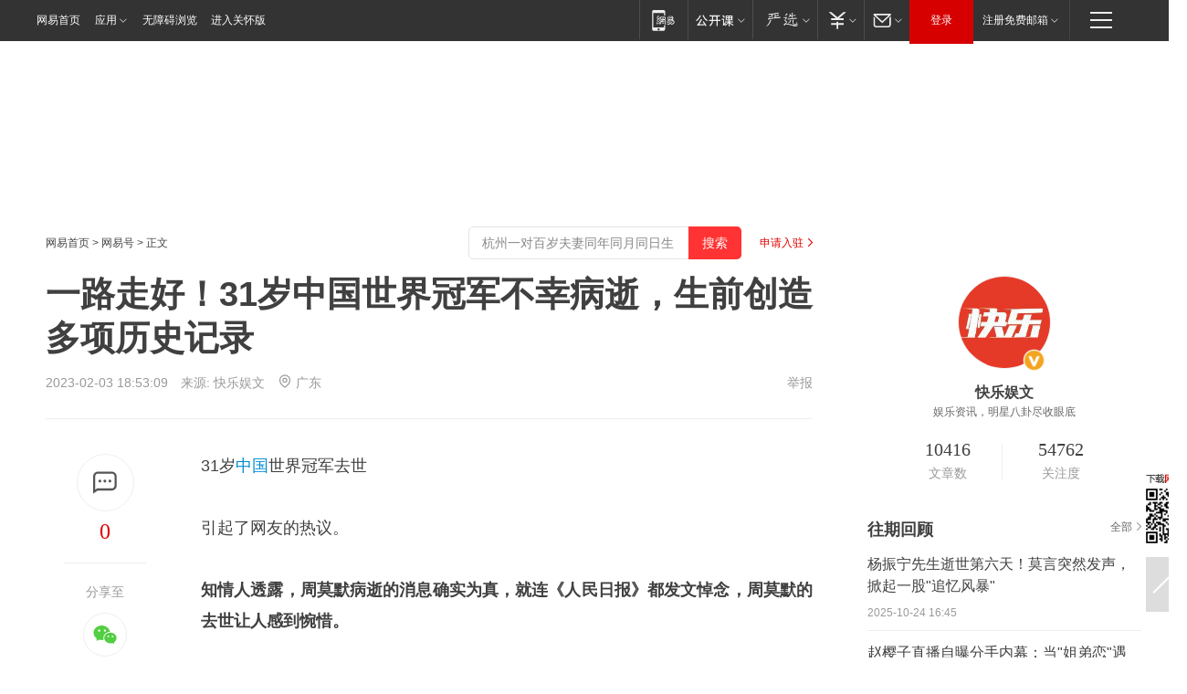

--- FILE ---
content_type: text/html; charset=utf-8
request_url: https://www.163.com/dy/article/HSM2TB3605374TCW.html?f=post1603_tab_news
body_size: 31308
content:
<!DOCTYPE HTML>

<html id="ne_wrap" data-publishtime="2023-02-03 18:53:09" version="20220428" data-category="娱乐">
<head>
    <script>
        var hideOuterSearch="0",getReferFrom=function(){var t,e=[{test:/https?:\/\/www\.163\.com[^\/]*?$/i,val:"163_index",type:"url"},{test:/https?\:\/\/.*\.163\.com(?:\/news\/(?:a|d|article)\/|(?:\/[^\/]+)?\/[0-9]{2}\/[0-9]{4}\/[0-9]{2}\/|(?:\/v2)?\/article\/(?:detail\/)?)([^\.\/]+)\.html.*/i,val:"163_doc",type:"url"},{test:/https?:\/\/.*\.163\.com\/(?:news\/v\/|v\/video\/|static\/[0-9]{1}\/|paike\/.*\/)([^\.\/]+)\.html.*/i,val:"163_video",type:"url"},{test:/163\.com$/i,val:"163",type:"domain"},{test:/baidu\.com$/i,val:"baidu",type:"domain"},{test:/sm\.cn$/i,val:"sm",type:"domain"},{test:/sogou\.com$/i,val:"sogou",type:"domain"},{test:/so\.com$/i,val:"360",type:"domain"},{test:/google/i,val:"google",type:"domain"},{test:/bing/i,val:"bing",type:"domain"},{test:/weibo/i,val:"weibo",type:"domain"},{test:/toutiao/i,val:"toutiao",type:"domain"}],i=document.referrer,o="",a="";if(i&&(o=(t=i.match(/^([hH][tT]{2}[pP]:\/\/|[hH][tT]{2}[pP][sS]:\/\/)([^\/]+).*?/))&&t[2]?t[2]:o),o){a=o;for(var r,s=0;s<e.length;s++)if((r=e[s]).test.test("url"===r.type?location.href:o)){a=r.val;break}}return a};function isTargetRefer(t){return!!t&&("baidu"===t||"toutiao"===t||"sm"===t||"google"===t||"360"===t||"sogou"===t||"bing"===t)}isTargetRefer(getReferFrom())&&hideOuterSearch&&"1"===hideOuterSearch&&(window.location.href="https://www.163.com/search?keyword=一路走好！31岁中国世界冠军不幸病逝，生前创造多项历史记录");
    </script>
    <title>一路走好！31岁中国世界冠军不幸病逝，生前创造多项历史记录|飞镖|讣告|生平_网易订阅</title>
    <meta name="keywords" content="飞镖,讣告,生平,中国"/>
    <meta name="description" content="一路走好！31岁中国世界冠军不幸病逝，生前创造多项历史记录,飞镖,讣告,生平,中国"/>
    <meta name="author" content="网易">
    <meta name="Copyright" content="网易版权所有">
    <link rel="apple-touch-icon" href="https://static.ws.126.net/163/f2e/common/share-icon.png">
    <meta name="msapplication-TileImage" content="https://static.ws.126.net/163/f2e/common/share-icon.png">
    <link rel="mask-icon" href="https://static.ws.126.net/163/f2e/common/share-icon.png">
    <base target="_blank"><!--[if lte IE 6]></base><![endif]-->
    <meta http-equiv="expires" content="0">
    <meta http-equiv="Cache-Control" content="no-transform"/>
    <meta http-equiv="Cache-Control" content="no-siteapp" />
    <meta http-equiv="x-ua-compatible" content="ie=edge">
    <meta property="og:type" content="news">
    <meta property="og:title" content="一路走好！31岁中国世界冠军不幸病逝，生前创造多项历史记录">
    <meta property="og:description" content="一路走好！31岁中国世界冠军不幸病逝，生前创造多项历史记录,飞镖,讣告,生平,中国">
    <meta property="og:url" content="https://www.163.com/dy/article/HSM2TB3605374TCW.html">
    <meta property="article:author" content="网易">
    <meta property="article:published_time" content="2023-02-03T18:53:09+08:00">
    <meta name="referrer" content="always">
    <link rel="alternate" media="only screen and(max-width: 640px)" href="https://m.163.com/dy/article/HSM2TB3605374TCW.html">
    <link rel="canonical" href="https://www.163.com/dy/article/HSM2TB3605374TCW.html">
    <meta name="mobile-agent" content="format=html5; url=https://m.163.com/dy/article/HSM2TB3605374TCW.html">
    <meta name="mobile-agent" content="format=xhtml; url=https://m.163.com/dy/article/HSM2TB3605374TCW.html">
    <meta name="mobile-agent" content="format=wml; url=https://m.163.com/dy/article/HSM2TB3605374TCW.html">
    <script src="https://static.ws.126.net/163/f2e/product/post2020_dy/static/redirect3.1.js?v=20231222" async="async"></script>
    <!--[if lt IE 9]>
    <script type="text/javascript" src="https://static.ws.126.net/163/f2e/post_nodejs/libs/js/html5shiv.min.js"></script><script type="text/javascript" src="https://static.ws.126.net/163/f2e/post_nodejs/libs/js/respond.min.js"></script>
    <![endif]-->
    <script src="https://static.ws.126.net/utf8/assets/js/jquery-1.10.2.min.js"></script>
    <script>jQuery.ajaxSettings.cache = true</script>
    
    <script>(function(){var bp=document.createElement('script');var curProtocol=window.location.protocol.split(':')[0];if(curProtocol==='https'){bp.src='https://zz.bdstatic.com/linksubmit/push.js'}else{bp.src='http://push.zhanzhang.baidu.com/push.js'}var s=document.getElementsByTagName("script")[0];s.parentNode.insertBefore(bp,s)})();;(function(){
var el = document.createElement("script");
el.src = "https://lf1-cdn-tos.bytegoofy.com/goofy/ttzz/push.js?de70e43cfa5b194e21ef889e98d7123a7deb9487dce7ed62313212129c4244a219d1c501ebd3301f5e2290626f5b53d078c8250527fa0dfd9783a026ff3cf719";
el.id = "ttzz";
var s = document.getElementsByTagName("script")[0];
s.parentNode.insertBefore(el, s);
})(window);</script>
    
    <!--include virtual="/special/ntes_common_model/post_dy_css.html" -->
      <script src="https://static.ws.126.net/163/f2e/libs/hls.min.js"></script>
    <link href="https://static.ws.126.net/163/f2e/product/post2020_dy/static/css/main.cee60e51.css" rel="stylesheet">
</head>
<body aria-url="https://www.163.com/dy/article/HSM2TB3605374TCW_pdya11y.html" class="float_ad_flag">
    <!-- header -->
    <link rel="stylesheet" href="https://static.ws.126.net/163/f2e/commonnav2019/css/commonnav_headcss-fad753559b.css"/>
<!-- urs -->
<script _keep="true" src="https://urswebzj.nosdn.127.net/webzj_cdn101/message.js" type="text/javascript"></script>
<div class="ntes_nav_wrap" id="js_N_NTES_wrap">
  <div class="ntes-nav" id="js_N_nav">
    <div class="ntes-nav-main clearfix">
            <div class="c-fl" id="js_N_nav_left">
        <a class="ntes-nav-index-title ntes-nav-entry-wide c-fl" href="https://www.163.com/" title="网易首页">网易首页</a>
        <!-- 应用 -->
        <div class="js_N_navSelect ntes-nav-select ntes-nav-select-wide ntes-nav-app  c-fl">
          <a href="https://www.163.com/#f=topnav" class="ntes-nav-select-title ntes-nav-entry-bgblack JS_NTES_LOG_FE">应用
            <em class="ntes-nav-select-arr"></em>
          </a>
          <div class="ntes-nav-select-pop">
            <ul class="ntes-nav-select-list clearfix">
              <li>
                <a href="https://m.163.com/newsapp/#f=topnav">
                  <span>
                    <em class="ntes-nav-app-newsapp">网易新闻</em>
                  </span>
                </a>
              </li>
              <li>
                <a href="https://open.163.com/#f=topnav">
                  <span>
                    <em class="ntes-nav-app-open">网易公开课</em>
                  </span>
                </a>
              </li>
              <li>
                <a href="https://hongcai.163.com/?from=pcsy-button">
                  <span>
                    <em class="ntes-nav-app-hongcai">网易红彩</em>
                  </span>
                </a>
              </li>
              <li>
                <a href="https://u.163.com/aosoutbdbd8">
                  <span>
                    <em class="ntes-nav-app-yanxuan">网易严选</em>
                  </span>
                </a>
              </li>
              <li>
                <a href="https://mail.163.com/client/dl.html?from=mail46">
                  <span>
                    <em class="ntes-nav-app-mail">邮箱大师</em>
                  </span>
                </a>
              </li>
              <li class="last">
                <a href="https://study.163.com/client/download.htm?from=163app&utm_source=163.com&utm_medium=web_app&utm_campaign=business">
                  <span>
                    <em class="ntes-nav-app-study">网易云课堂</em>
                  </span>
                </a>
              </li>
            </ul>
          </div>
        </div>
      </div>
      <div class="c-fr">
        <!-- 片段开始 -->
        <div class="ntes-nav-quick-navigation">
          <a rel="noreferrer"class="ntes-nav-quick-navigation-btn" id="js_N_ntes_nav_quick_navigation_btn" target="_self">
            <em>快速导航
              <span class="menu1"></span>
              <span class="menu2"></span>
              <span class="menu3"></span>
            </em>
          </a>
          <div class="ntes-quicknav-pop" id="js_N_ntes_quicknav_pop">
            <div class="ntes-quicknav-list">
              <div class="ntes-quicknav-content">
                <ul class="ntes-quicknav-column ntes-quicknav-column-1">
                  <li>
                    <h3>
                      <a href="https://news.163.com">新闻</a>
                    </h3>
                  </li>
                  <li>
                    <a href="https://news.163.com/domestic">国内</a>
                  </li>
                  <li>
                    <a href="https://news.163.com/world">国际</a>
                  </li>
                  <li>
                    <a href="https://news.163.com/special/wangsansanhome/">王三三</a>
                  </li>
                </ul>
                <ul class="ntes-quicknav-column ntes-quicknav-column-2">
                  <li>
                    <h3>
                      <a href="https://sports.163.com">体育</a>
                    </h3>
                  </li>
                  <li>
                    <a href="https://sports.163.com/nba">NBA</a>
                  </li>
                  <li>
                    <a href="https://sports.163.com/cba">CBA</a>
                  </li>
                  <li>
                    <a href="https://sports.163.com/allsports">综合</a>
                  </li>
                  <li>
                    <a href="https://sports.163.com/zc">中超</a>
                  </li>
                  <li>
                    <a href="https://sports.163.com/world">国际足球</a>
                  </li>
                  <li>
                    <a href="https://sports.163.com/yc">英超</a>
                  </li>
                  <li>
                    <a href="https://sports.163.com/xj">西甲</a>
                  </li>
                  <li>
                    <a href="https://sports.163.com/yj">意甲</a>
                  </li>
                </ul>
                <ul class="ntes-quicknav-column ntes-quicknav-column-3">
                  <li>
                    <h3>
                      <a href="https://ent.163.com">娱乐</a>
                    </h3>
                  </li>
                  <li>
                    <a href="https://ent.163.com/star">明星</a>
                  </li>
                  <li>
                    <a href="https://ent.163.com/movie">电影</a>
                  </li>
                  <li>
                    <a href="https://ent.163.com/tv">电视</a>
                  </li>
                  <li>
                    <a href="https://ent.163.com/music">音乐</a>
                  </li>
                  <li>
                    <a href="https://ent.163.com/special/fmgs/">封面故事</a>
                  </li>
                </ul>
                <ul class="ntes-quicknav-column ntes-quicknav-column-4">
                  <li>
                    <h3>
                      <a href="https://money.163.com">财经</a>
                    </h3>
                  </li>
                  <li>
                    <a href="https://money.163.com/stock">股票</a>
                  </li>
                  <li>
                    <a href="https://money.163.com/special/caijingyuanchuang/">原创</a>
                  </li>
                  <li>
                    <a href="https://money.163.com/special/wycjzk-pc/">智库</a>
                  </li>
                </ul>
                <ul class="ntes-quicknav-column ntes-quicknav-column-5">
                  <li>
                    <h3>
                      <a href="https://auto.163.com">汽车</a>
                    </h3>
                  </li>
                  <li>
                    <a href="https://auto.163.com/buy">购车</a>
                  </li>
                  <li>
                    <a href="http://product.auto.163.com">车型库</a>
                  </li>
                </ul>
                <ul class="ntes-quicknav-column ntes-quicknav-column-6">
                  <li>
                    <h3>
                      <a href="https://tech.163.com">科技</a>
                    </h3>
                  </li>
                  <li>
                    <a href="https://tech.163.com/smart/">网易智能</a>
                  </li>
                  <li>
                    <a href="https://tech.163.com/special/S1554800475317/">原创</a>
                  </li>
                  <li>
                    <a href="https://tech.163.com/it">IT</a>
                  </li>
                  <li>
                    <a href="https://tech.163.com/internet">互联网</a>
                  </li>
                  <li>
                    <a href="https://tech.163.com/telecom/">通信</a>
                  </li>
                </ul>
                <ul class="ntes-quicknav-column ntes-quicknav-column-7">
                  <li>
                    <h3>
                      <a href="https://fashion.163.com">时尚</a>
                    </h3>
                  </li>
                  <li>
                    <a href="https://fashion.163.com/art">艺术</a>
                  </li>
                  <li>
                    <a href="https://travel.163.com">旅游</a>
                  </li>
                </ul>
                <ul class="ntes-quicknav-column ntes-quicknav-column-8">
                  <li>
                    <h3>
                      <a href="https://mobile.163.com">手机</a>
                      <span>/</span>
                      <a href="https://digi.163.com/">数码</a>
                    </h3>
                  </li>
                  <li>
                    <a href="https://mobile.163.com/special/jqkj_list/">惊奇科技</a>
                  </li>
                  <li>
                    <a href="https://mobile.163.com/special/cpshi_list/">易评机</a>
                  </li>
                  <li>
                    <a href="https://hea.163.com/">家电</a>
                  </li>
                </ul>
                <ul class="ntes-quicknav-column ntes-quicknav-column-9">
                  <li>
                    <h3>
                      <a href="https://house.163.com">房产</a>
                      <span>/</span>
                      <a href="https://home.163.com">家居</a>
                    </h3>
                  </li>
                  <li>
                    <a href="https://bj.house.163.com">北京房产</a>
                  </li>
                  <li>
                    <a href="https://sh.house.163.com">上海房产</a>
                  </li>
                  <li>
                    <a href="https://gz.house.163.com">广州房产</a>
                  </li>
                  <li>
                    <a href="https://xf.house.163.com/">楼盘库</a>
                  </li>
                  <li>
                    <a href="https://designer.home.163.com/search">设计师库</a>
                  </li>
                  <li>
                    <a href="https://photo.home.163.com/">案例库</a>
                  </li>
                </ul>
                <ul class="ntes-quicknav-column ntes-quicknav-column-11">
                  <li>
                    <h3>
                      <a href="https://edu.163.com">教育</a>
                    </h3>
                  </li>
                  <li>
                    <a href="https://edu.163.com/liuxue">留学</a>
                  </li>
                  <li>
                    <a href="https://edu.163.com/gaokao">高考</a>
                  </li>
                </ul>
                <div class="ntes-nav-sitemap">
                  <a href="https://sitemap.163.com/">
                    <i></i>查看网易地图</a>
                </div>
              </div>
            </div>
          </div>
        </div>
        <div class="c-fr">
          <div class="c-fl" id="js_N_navLoginBefore">
            <div id="js_N_navHighlight" class="js_loginframe ntes-nav-login ntes-nav-login-normal">
              <a href="https://reg.163.com/" class="ntes-nav-login-title" id="js_N_nav_login_title">登录</a>
              <div class="ntes-nav-loginframe-pop" id="js_N_login_wrap">
                <!--加载登陆组件-->
              </div>
            </div>
            <div class="js_N_navSelect ntes-nav-select ntes-nav-select-wide  JS_NTES_LOG_FE c-fl">
              <a class="ntes-nav-select-title ntes-nav-select-title-register" href="https://mail.163.com/register/index.htm?from=163navi&regPage=163">注册免费邮箱
                <em class="ntes-nav-select-arr"></em>
              </a>
              <div class="ntes-nav-select-pop">
                <ul class="ntes-nav-select-list clearfix" style="width:210px;">
                  <li>
                    <a href="https://reg1.vip.163.com/newReg1/reg?from=new_topnav&utm_source=new_topnav">
                      <span style="width:190px;">注册VIP邮箱（特权邮箱，付费）</span>
                    </a>
                  </li>
                  <li class="last JS_NTES_LOG_FE">
                    <a href="https://mail.163.com/client/dl.html?from=mail46">
                      <span style="width:190px;">免费下载网易官方手机邮箱应用</span>
                    </a>
                  </li>
                </ul>
              </div>
            </div>
          </div>
          <div class="c-fl" id="js_N_navLoginAfter" style="display:none">
            <div id="js_N_logined_warp" class="js_N_navSelect ntes-nav-select ntes-nav-logined JS_NTES_LOG_FE">
              <a class="ntes-nav-select-title ntes-nav-logined-userinfo">
                <span id="js_N_navUsername" class="ntes-nav-logined-username"></span>
                <em class="ntes-nav-select-arr"></em>
              </a>
              <div id="js_login_suggest_wrap" class="ntes-nav-select-pop">
                <ul id="js_logined_suggest" class="ntes-nav-select-list clearfix"></ul>
              </div>
            </div>
            <a class="ntes-nav-entry-wide c-fl" target="_self" id="js_N_navLogout">安全退出</a>
          </div>
        </div>

        <ul class="ntes-nav-inside">
          <li>
            <div class="js_N_navSelect ntes-nav-select c-fl">
              <a href="https://www.163.com/newsapp/#f=163nav" class="ntes-nav-mobile-title ntes-nav-entry-bgblack">
                <em class="ntes-nav-entry-mobile">移动端</em>
              </a>
              <div class="qrcode-img">
                <a href="https://www.163.com/newsapp/#f=163nav">
                  <img src="//static.ws.126.net/f2e/include/common_nav/images/topapp.jpg">
                </a>
              </div>
            </div>
          </li>
          <li>
            <div class="js_N_navSelect ntes-nav-select c-fl">
              <a id="js_love_url" href="https://open.163.com/#ftopnav0" class="ntes-nav-select-title ntes-nav-select-title-huatian ntes-nav-entry-bgblack">
                <em class="ntes-nav-entry-huatian">网易公开课</em>
                <em class="ntes-nav-select-arr"></em>
                <span class="ntes-nav-msg">
                  <em class="ntes-nav-msg-num"></em>
                </span>
              </a>
              <div class="ntes-nav-select-pop ntes-nav-select-pop-huatian">
                <ul class="ntes-nav-select-list clearfix">
                  <li>
                    <a href="https://open.163.com/ted/#ftopnav1">
                      <span>TED</span>
                    </a>
                  </li>
                  <li>
                    <a href="https://open.163.com/cuvocw/#ftopnav2">
                      <span>中国大学视频公开课</span>
                    </a>
                  </li>
                  <li>
                    <a href="https://open.163.com/ocw/#ftopnav3">
                      <span>国际名校公开课</span>
                    </a>
                  </li>
                  <li>
                    <a href="https://open.163.com/appreciation/#ftopnav4">
                      <span>赏课·纪录片</span>
                    </a>
                  </li>
                  <li>
                    <a href="https://vip.open.163.com/#ftopnav5">
                      <span>付费精品课程</span>
                    </a>
                  </li>
                  <li>
                    <a href="https://open.163.com/special/School/beida.html#ftopnav6">
                      <span>北京大学公开课</span>
                    </a>
                  </li>
                  <li class="last">
                    <a href="https://open.163.com/newview/movie/courseintro?newurl=ME7HSJR07#ftopnav7">
                      <span>英语课程学习</span>
                    </a>
                  </li>
                </ul>
              </div>
            </div>
          </li>
          <li>
            <div class="js_N_navSelect ntes-nav-select c-fl">
              <a id="js_lofter_icon_url" href="https://you.163.com/?from=web_fc_menhu_xinrukou_1" class="ntes-nav-select-title ntes-nav-select-title-lofter ntes-nav-entry-bgblack">
                <em class="ntes-nav-entry-lofter">网易严选</em>
                <em class="ntes-nav-select-arr"></em>
                <span class="ntes-nav-msg" id="js_N_navLofterMsg">
                  <em class="ntes-nav-msg-num"></em>
                </span>
              </a>
              <div class="ntes-nav-select-pop ntes-nav-select-pop-lofter">
                <ul id="js_lofter_pop_url" class="ntes-nav-select-list clearfix">
                  <li>
                    <a href="https://act.you.163.com/act/pub/ABuyLQKNmKmK.html?from=out_ynzy_xinrukou_2">
                      <span>新人特价</span>
                    </a>
                  </li>
                  <li>
                    <a href="https://you.163.com/topic/v1/pub/Pew1KBH9Au.html?from=out_ynzy_xinrukou_3">
                      <span>9.9专区</span>
                    </a>
                  </li>
                  <li>
                    <a href="https://you.163.com/item/newItemRank?from=out_ynzy_xinrukou_4">
                      <span>新品热卖</span>
                    </a>
                  </li>
                  <li>
                    <a href="https://you.163.com/item/recommend?from=out_ynzy_xinrukou_5">
                      <span>人气好物</span>
                    </a>
                  </li>
                  <li>
                    <a href="https://you.163.com/item/list?categoryId=1005000&from=out_ynzy_xinrukou_7">
                      <span>居家生活</span>
                    </a>
                  </li>
                  <li>
                    <a href="https://you.163.com/item/list?categoryId=1010000&from=out_ynzy_xinrukou_8">
                      <span>服饰鞋包</span>
                    </a>
                  </li>
                  <li>
                    <a href="https://you.163.com/item/list?categoryId=1011000&from=out_ynzy_xinrukou_9">
                      <span>母婴亲子</span>
                    </a>
                  </li>
                  <li class="last">
                    <a href="https://you.163.com/item/list?categoryId=1005002&from=out_ynzy_xinrukou_10">
                      <span>美食酒水</span>
                    </a>
                  </li>
                </ul>
              </div>
            </div>
          </li>
          <li>
            <div class="js_N_navSelect ntes-nav-select c-fl">
              <a href="https://ecard.163.com/" class="ntes-nav-select-title
        ntes-nav-select-title-money ntes-nav-entry-bgblack">
                <em class="ntes-nav-entry-money">支付</em>
                <em class="ntes-nav-select-arr"></em>
              </a>
              <div class="ntes-nav-select-pop ntes-nav-select-pop-temp">
                <ul class="ntes-nav-select-list clearfix">
                  <li>
                    <a href="https://ecard.163.com/#f=topnav">
                      <span>一卡通充值</span>
                    </a>
                  </li>
                  <li>
                    <a href="https://ecard.163.com/script/index#f=topnav">
                      <span>一卡通购买</span>
                    </a>
                  </li>
                  <li>
                    <a href="https://epay.163.com/">
                      <span>我的网易支付</span>
                    </a>
                  </li>
                  <li class="last">
                    <a href="https://globalpay.163.com/home">
                      <span>网易跨境支付</span>
                    </a>
                  </li>
                </ul>
              </div>
            </div>
          </li>
          <li>
            <div class="js_N_navSelect ntes-nav-select c-fl">
              <a id="js_mail_url" rel="noreferrer"class="ntes-nav-select-title
        ntes-nav-select-title-mail ntes-nav-entry-bgblack">
                <em class="ntes-nav-entry-mail">邮箱</em>
                <em class="ntes-nav-select-arr"></em>
                <span class="ntes-nav-msg" id="js_N_navMailMsg">
                  <em class="ntes-nav-msg-num" id="js_N_navMailMsgNum"></em>
                </span>
              </a>
              <div class="ntes-nav-select-pop ntes-nav-select-pop-mail">
                <ul class="ntes-nav-select-list clearfix">
                  <li>
                    <a href="https://email.163.com/#f=topnav">
                      <span>免费邮箱</span>
                    </a>
                  </li>
                  <li>
                    <a href="https://vipmail.163.com/#f=topnav">
                      <span>VIP邮箱</span>
                    </a>
                  </li>
                  <li>
                    <a href="https://qiye.163.com/?from=NetEase163top">
                      <span>企业邮箱</span>
                    </a>
                  </li>
                  <li>
                    <a href="https://mail.163.com/register/index.htm?from=ntes_nav&regPage=163">
                      <span>免费注册</span>
                    </a>
                  </li>
                  <li class="last">
                    <a href="https://mail.163.com/dashi/dlpro.html?from=mail46">
                      <span>客户端下载</span>
                    </a>
                  </li>
                </ul>
              </div>
            </div>
          </li>
        </ul>
      </div>
    </div>
  </div>
</div>
<script src="https://static.ws.126.net/163/f2e/commonnav2019/js/commonnav_headjs-8e9e7c8602.js"></script>
    <!-- content -->
    <div class="wrapper clearfix" id="contain" data-wemediaid="W6279254562342456363" data-docid="HSM2TB3605374TCW" data-ptime="2023-02-03 18:53:09" data-hidead="false"  data-h-account="-"  data-ispay="false" data-adv="">
        
        <div class="post_area post_columnad_top" data-adid="article_dy_column_1" style="margin-top: 30px; height:125px;">
            <!-- 网易号文章通发页顶部通栏 -->
<div style="position:relative;">
<div class="at_item common_ad_item top_ad_column" adType="topColumnAd" normalw="1200" normalh="125" requestUrl="https://nex.163.com/q?app=7BE0FC82&c=dyarticle&l=11&site=netease&affiliate=163&cat=dyarticle&type=column1200x125&location=1"></div>
<a href="javascript:;" target="_self" class="ad_hover_href"></a>
</div>
        </div>
        
        <div class="post_main">
            
            <!-- crumb -->
            <div class="post_crumb">
                <a href="https://www.163.com/">网易首页</a> &gt; <a href="https://dy.163.com/">网易号</a> &gt; 正文
                <a class="to_reg" href="https://dy.163.com/wemedia/index.html">申请入驻</a>
				<div id="netease_search"  style=" margin: -12px 20px 0 0; vertical-align: top; float:right;"></div>
              	<script>window.UID_TARGET = ['0', '1', '2', '3', '4', '5', '6', '7']</script>
				<script src="https://static.ws.126.net/163/f2e/modules/search2022/search2022.cdbc9331.js" async></script>
            </div>
            
            
            <h1 class="post_title">一路走好！31岁中国世界冠军不幸病逝，生前创造多项历史记录</h1>
            <!--keywordsList beigin-->
            
            <!--keywordsList end-->
            <!-- 来源 -->
            <div class="post_info">
                
                    
                      2023-02-03 18:53:09　来源: <a href="https://www.163.com/dy/media/T1540820154271.html">快乐娱文</a>
                    <img src="https://static.ws.126.net/163/f2e/dy_media/dy_media/static/images/ipLocation.f6d00eb.svg" style="vertical-align: top;margin: -7px 0 0 6px;">广东
                    
                
                &nbsp;<a href="https://www.163.com/special/0077jt/tipoff.html?title=%E4%B8%80%E8%B7%AF%E8%B5%B0%E5%A5%BD%EF%BC%8131%E5%B2%81%E4%B8%AD%E5%9B%BD%E4%B8%96%E7%95%8C%E5%86%A0%E5%86%9B%E4%B8%8D%E5%B9%B8%E7%97%85%E9%80%9D%EF%BC%8C%E7%94%9F%E5%89%8D%E5%88%9B%E9%80%A0%E5%A4%9A%E9%A1%B9%E5%8E%86%E5%8F%B2%E8%AE%B0%E5%BD%95" target="_blank" class="post_jubao">举报</a>
            </div>
            <div class="post_content" id="content" data-cover="">
                <div class="post_top">
                    
                    <div class="post_top_tie">
                        <a class="post_top_tie_icon" target="_self" href="#post_comment_area" title="快速发贴"></a>
                        <a class="post_top_tie_count js-tielink js-tiejoincount" href="#" title="点击查看跟贴">0</a>
                    </div>
                    
                    <div class="post_top_share">
                        <span class="post_top_share_title">分享至</span>
                        <ul class="post_share">
                            <li class="share_weixin js_weixin">
                                <a href="javascript:;" target="_self"><i title="分享到微信"></i></a>
                            </li>
                            <li class="share_weibo js_share" data-type="weibo">
                                <a href="javascript:;" target="_self"><i title="分享到新浪微博"></i></a>
                            </li>
                            <li class="share_qzone js_share" data-type="qzone">
                                <a href="javascript:;" target="_self"><i title="分享到QQ空间"></i></a>
                            </li>
                        </ul>
                        <div class="js_qrcode_wrap hidden" id="js_qrcode_top">
                            <div class="js_qrcode_arr"></div>
                            <a href="javascript:;" target="_self" class="js_qrcode_close" title="关闭"></a>
                            <div class="js_qrcode_img js_share_qrcode"></div>
                            <p>用微信扫码二维码</p>
                            <p>分享至好友和朋友圈</p>
                        </div>
                    </div>
                </div>
                
                <div class="post_body">
                    <p id="1HLBE3QB">31岁<a target="_blank" href="https://ent.163.com/keywords/4/2/4e2d56fd/1.html">中国</a>世界冠军去世</p><p id="1HLBE3QD">引起了网友的热议。</p><p id="1HLBE3QE"><strong>知情人透露，周莫默病逝的消息确实为真，就连《人民日报》都发文悼念，周莫默的去世让人感到惋惜。</strong></p><p id="1HLBE3QG">不少人也对此感到疑惑。</p><p id="1HLBE3QH">可以得出结论的是，周莫默并非死于交通意外和事故，而是死于病魔。</p><p id="1HLBE3QI"><strong>有网友在周莫默<a target="_blank" href="https://ent.163.com/keywords/8/a/8ba3544a/1.html">讣告</a>下透露，周莫默去世的原因，疑似发生心梗，导致抢救无效死亡。</strong><img src="https://nimg.ws.126.net/?url=http%3A%2F%2Fdingyue.ws.126.net%2F2023%2F0203%2F0d252975j00rpi3jy004bd0011y00pbp.jpg&thumbnail=660x2147483647&quality=80&type=jpg"/></p><p id="1HLBE3QJ">至于周莫默在病逝之前，是否感染过新冠，则不得而知了。</p><p id="1HLBE3QL">而是一位学习艺术的艺术生。</p><p id="1HLBE3QM"><strong>周莫默在大学期间，曾经就读服装设计专业，毕业后按道理来说，她必然会成为一名服装设计师，或者服装模特。</strong></p><p id="1HLBE3QN">未来前途一片光明。</p><p id="1HLBE3QP">值得一提的是，周莫默长相漂亮，颜值在线，不输一线女明星，而且她身材也非常不错，即使当模特也是绰绰有余。</p><p id="1HLBE3QQ">周莫默的<a target="_blank" href="https://ent.163.com/keywords/9/d/98de9556/1.html">飞镖</a>生涯</p><p id="1HLBE3QR">然而，在周莫默参加工作之后，2013年的一次偶然的机会，22岁的周莫默在外面玩了一次飞镖。</p><p id="1HLBE3QU">从此一发不可收拾，彻底爱上了飞镖这一项运动，从此走上了飞镖之路。</p><p id="1HLBE3QV"><strong>周莫默从2013年到2018年，用了5年时间让自己从一位业余选手成为职业选手，甚至不惜为此放弃了原来的工作。</strong></p><p id="1HLBE3R2">放弃了自己的大学专业和特长，正式转行。</p><p id="1HLBE3R4"><strong>周莫默的出现引起了飞镖界的注意，也让她一夜成名，成为了炙手可热的人物。</strong></p><p id="1HLBE3R6">实在是匪夷所思。</p><p id="1HLBE3R8">资料显示，周莫默出道之后，创造了多项历史记录，放眼全国也是响当当的人物。</p><p id="1HLBE3RA">总结<br/></p><p id="1HLBE3RB">虽然周莫默走了，可是她短暂的人生，是过得无比璀璨的，希望她去到另一个世界，人生也能够一样精彩。</p><p id="1HLBE3RC">不得不说，周莫默22岁转行的魄力和勇气，是让人钦佩的。</p><p id="1HLBE3RF"><strong>人生的道路千万条，不一定要沿着某一条轨迹，才能够走向成功，有时候适当变换跑道，也未必不是一条不错的道路。</strong></p><p id="1HLBE3RG">然而，人生的道路我们无论如何去走，最重要的还是要时刻注意好身体，只有身体健康，才能够笑到最后。</p><p id="1HLBE3RJ">可是，人生的意外和未来，我们并不知道哪一个会先来，唯一能够做到的，就是要好好珍惜当下，不负韶华。</p><p id="1HLBE3RK">对于周莫默的生平，你了解多少？</p>
                </div>
                
                
                    
                    
                <div class="post_statement">
                    <span class="bg"></span>
                    
                    <p>特别声明：以上内容(如有图片或视频亦包括在内)为自媒体平台“网易号”用户上传并发布，本平台仅提供信息存储服务。</p>
                    <p>Notice: The content above (including the pictures and videos if any) is uploaded and posted by a user of NetEase Hao, which is a social media platform and only provides information storage services.</p>
                    
                </div>
                <!-- tie -->
                <link rel="stylesheet" href="https://static.ws.126.net/163/f2e/tie-sdk/tie-2020-11b4ffc1a813dfcc799e.css">
<script>
  var loadMessageError2 = function () {
      // message加载失败降级到nginx,产品可以在load事件重新初始化
      var cdnPath = 'https://dl.reg.163.com/webzj/ngx/message.js';
      var script = document.createElement('script');
      script.src = cdnPath;
      document.body.appendChild(script);
  }
  var loadMessageError1 = function () {
      // message加载失败降级备份cdn域名,产品可以在load事件重新初始化
      var cdnPath = 'https://webzj.netstatic.net/webzj_cdn101/message4.js';
      var script = document.createElement('script');
      script.src = cdnPath;
      script.onerror = loadMessageError2
      document.body.appendChild(script);
  }  
</script>
<script onerror="loadMessageError1()" src="https://urswebzj.nosdn.127.net/webzj_cdn101/message.js"></script>
<script type="text/javascript" src="https://acstatic-dun.126.net/tool.min.js"></script>
<script type="text/javascript">
  //初始化反作弊
  var wm = null;
  // 只需初始化一次
  initWatchman({
    productNumber: 'YD00157343455660',
    onload: function (instance) {
      wm = instance
    }
  });
</script>
<script type="text/javascript" src="https://static.ws.126.net/163/f2e/tie-sdk/tie-2020-11b4ffc1a813dfcc799e.js"></script>

                <div class="tie-areas post_comment" id="post_comment_area">
                    <div id="tie"></div>
                </div>
                <script type="text/javascript" language="javascript">
                    var isShowComments = true, tieChannel = "";
                </script>
                <script>
                    (function () {
                        if (window.isShowComments === undefined) {
                            window.isShowComments = true;
                        }
                        var config = {
                            "productKey": "a2869674571f77b5a0867c3d71db5856",
                            "docId": "HSM2TB3605374TCW", //"data.article.postid", "FNMG85GQ0514HDQI"
                            "target": document.getElementById("tie"),
                            "operators": ["up", "down", "reply", "share"],
                            "isShowComments": isShowComments,   //是否显示帖子列表
                            "hotSize": 3,   //热门跟贴列表 展示3 条
                            "newSize": 2,   //最新跟贴列表 展示 10 条
                            "showPaging": false, //显示分页栏
                            "submitType": "commentPage"   //新发帖子的展现形式：停留在当前页面(currentPage) | 跳转到跟贴详情页(commentPage)
                        };
                        Tie.init(config, function(data) {});
                    })();
                </script>
                <!-- next -->
                <div class="post_next hidden">
                    <div class="post_next_name"><i>/</i><span>阅读下一篇</span><i>/</i></div>
                    <h3><a id="js_next" href=""></a></h3>
                    <div class="post_next_to">
                        <a href="https://www.163.com/?f=post2020_dy">返回网易首页</a>
                        <a href="https://www.163.com/newsapp/#f=post2020_dy">下载网易新闻客户端</a>
                    </div>
                </div>
                
            </div>
            <!-- recommend -->
            <div class="post_recommends js-tab-mod" data-event="click" >
                <div class="post_recommends_titles">
                    <div class="post_recommends_title js-tab">相关推荐</div>
                    
                    <div class="post_recommends_title js-tab">热点推荐</div>
                    
                </div>
                <div class="post_recommends_ulist js-content">
                    <ul class="post_recommends_list">
                        
                        
                        
                        
                    	
                        
                        <li class="post_recommend">
                            
                            <a class="post_recommend_img" href="https://www.163.com/dy/article/KJLUKC2V05346RC6.html?f=post2020_dy_recommends">
                                <img src="https://nimg.ws.126.net/?url=http://bjnewsrec-cv.ws.126.net/doccover_gen/KJLUKC2V05346RC6_cover.png&thumbnail=140y88&quality=80&type=jpg" onerror="this.onerror=''; this.src='https://static.ws.126.net/dy/images/default180x120.jpg'">
                            </a>
                            
                            <div class="post_recommend_info">
                                <h3 class="post_recommend_title"><a href="https://www.163.com/dy/article/KJLUKC2V05346RC6.html?f=post2020_dy_recommends">“斩杀线”：美国民生的残酷真相</a></h3>
                                <p class="post_recommend_time">新华社 2026-01-19 22:23:50</p>
                                
                                <a href="https://www.163.com/dy/article/KJLUKC2V05346RC6.html?f=post2020_dy_recommends" class="post_recommend_tie">
                                    <span class="post_recommend_tie_inner">
                                        <span class="post_recommend_tie_icon">
                                            <i></i> 71484
                                        </span>
                                        <span class="post_recommend_tie_text">
                                            <em>跟贴</em> 71484
                                        </span>
                                    </span>
                                </a>
                                
                            </div>
                        </li>
                        
                        
                        
                    	
                        
                        <li class="post_recommend">
                            
                            <a class="post_recommend_img" href="https://www.163.com/dy/article/KJLUI6CK053469LG.html?f=post2020_dy_recommends">
                                <img src="https://nimg.ws.126.net/?url=http://cms-bucket.ws.126.net/2026/0120/092d02b0p00t94zeh0012c0009c0070c.png&thumbnail=140y88&quality=80&type=jpg" onerror="this.onerror=''; this.src='https://static.ws.126.net/dy/images/default180x120.jpg'">
                            </a>
                            
                            <div class="post_recommend_info">
                                <h3 class="post_recommend_title"><a href="https://www.163.com/dy/article/KJLUI6CK053469LG.html?f=post2020_dy_recommends">昆山企业家回应“愿为嫣然天使儿童医院免费提供场地”：已到北京与院方商讨，建分院的可能性为零，正探讨其他合作</a></h3>
                                <p class="post_recommend_time">极目新闻 2026-01-19 22:22:38</p>
                                
                                <a href="https://www.163.com/dy/article/KJLUI6CK053469LG.html?f=post2020_dy_recommends" class="post_recommend_tie">
                                    <span class="post_recommend_tie_inner">
                                        <span class="post_recommend_tie_icon">
                                            <i></i> 3788
                                        </span>
                                        <span class="post_recommend_tie_text">
                                            <em>跟贴</em> 3788
                                        </span>
                                    </span>
                                </a>
                                
                            </div>
                        </li>
                        
                        
                        
                    	
                      	<div class="post_recommend artificial_collect_item"></div>
                    	
                        
                        <li class="post_recommend">
                            
                            <a class="post_recommend_img" href="https://www.163.com/news/article/KJNO8BR000019K82.html?f=post2020_dy_recommends">
                                <img src="https://nimg.ws.126.net/?url=http://cms-bucket.ws.126.net/2026/0120/2a5ace5ap00t95k4a00ahc000s600e3c.png&thumbnail=140y88&quality=80&type=jpg" onerror="this.onerror=''; this.src='https://static.ws.126.net/dy/images/default180x120.jpg'">
                            </a>
                            
                            <div class="post_recommend_info">
                                <h3 class="post_recommend_title"><a href="https://www.163.com/news/article/KJNO8BR000019K82.html?f=post2020_dy_recommends">浙江再添一座GDP万亿之城</a></h3>
                                <p class="post_recommend_time">浙江新闻 2026-01-20 15:39:00</p>
                                
                                <a href="https://www.163.com/news/article/KJNO8BR000019K82.html?f=post2020_dy_recommends" class="post_recommend_tie">
                                    <span class="post_recommend_tie_inner">
                                        <span class="post_recommend_tie_icon">
                                            <i></i> 190
                                        </span>
                                        <span class="post_recommend_tie_text">
                                            <em>跟贴</em> 190
                                        </span>
                                    </span>
                                </a>
                                
                            </div>
                        </li>
                        
                        
                        
                    	
                      	<div class="post_recommend artificial_collect_item"></div>
                    	
                        
                        <li class="post_recommend">
                            
                            <a class="post_recommend_img" href="https://www.163.com/dy/article/KJLPEMNJ051492LM.html?f=post2020_dy_recommends">
                                <img src="https://nimg.ws.126.net/?url=http://cms-bucket.ws.126.net/2026/0119/950ba654p00t9458b001dc0009c0070c.png&thumbnail=140y88&quality=80&type=jpg" onerror="this.onerror=''; this.src='https://static.ws.126.net/dy/images/default180x120.jpg'">
                            </a>
                            
                            <div class="post_recommend_info">
                                <h3 class="post_recommend_title"><a href="https://www.163.com/dy/article/KJLPEMNJ051492LM.html?f=post2020_dy_recommends">陈光标喊话李亚鹏邀请王菲办演唱会:演唱会收入将捐出</a></h3>
                                <p class="post_recommend_time">都市快报橙柿互动 2026-01-19 20:53:21</p>
                                
                                <a href="https://www.163.com/dy/article/KJLPEMNJ051492LM.html?f=post2020_dy_recommends" class="post_recommend_tie">
                                    <span class="post_recommend_tie_inner">
                                        <span class="post_recommend_tie_icon">
                                            <i></i> 13002
                                        </span>
                                        <span class="post_recommend_tie_text">
                                            <em>跟贴</em> 13002
                                        </span>
                                    </span>
                                </a>
                                
                            </div>
                        </li>
                        
                        
                        
                    	
                        
                        <li class="post_recommend">
                            
                            <a class="post_recommend_img" href="https://www.163.com/dy/article/KJNH044U055040N3.html?f=post2020_dy_recommends">
                                <img src="https://nimg.ws.126.net/?url=http://dingyue.ws.126.net/2026/0120/db885402j00t95b7o0027d000u000smg.jpg&thumbnail=140y88&quality=80&type=jpg" onerror="this.onerror=''; this.src='https://static.ws.126.net/dy/images/default180x120.jpg'">
                            </a>
                            
                            <div class="post_recommend_info">
                                <h3 class="post_recommend_title"><a href="https://www.163.com/dy/article/KJNH044U055040N3.html?f=post2020_dy_recommends">不少上海人接到"特殊来电" 官方提醒:立即挂断别回拨</a></h3>
                                <p class="post_recommend_time">上观新闻 2026-01-20 13:04:03</p>
                                
                                <a href="https://www.163.com/dy/article/KJNH044U055040N3.html?f=post2020_dy_recommends" class="post_recommend_tie">
                                    <span class="post_recommend_tie_inner">
                                        <span class="post_recommend_tie_icon">
                                            <i></i> 331
                                        </span>
                                        <span class="post_recommend_tie_text">
                                            <em>跟贴</em> 331
                                        </span>
                                    </span>
                                </a>
                                
                            </div>
                        </li>
                        
                        
                        
                    	
                      	<div class="post_recommend artificial_collect_item"></div>
                    	
                        
                        <li class="post_recommend">
                            
                            <a class="post_recommend_img" href="https://www.163.com/dy/article/KJNL2BGU0514R9OJ.html?f=post2020_dy_recommends">
                                <img src="https://nimg.ws.126.net/?url=http://cms-bucket.ws.126.net/2026/0120/475d3fe5p00t95gdn0092c0009c0070c.png&thumbnail=140y88&quality=80&type=jpg" onerror="this.onerror=''; this.src='https://static.ws.126.net/dy/images/default180x120.jpg'">
                            </a>
                            
                            <div class="post_recommend_info">
                                <h3 class="post_recommend_title"><a href="https://www.163.com/dy/article/KJNL2BGU0514R9OJ.html?f=post2020_dy_recommends">河南网友排队给气象台“道歉”，“真准，错怪你了”！这场雪到底多猛？积雪消融或需一周</a></h3>
                                <p class="post_recommend_time">环球网资讯 2026-01-20 14:15:11</p>
                                
                                <a href="https://www.163.com/dy/article/KJNL2BGU0514R9OJ.html?f=post2020_dy_recommends" class="post_recommend_tie">
                                    <span class="post_recommend_tie_inner">
                                        <span class="post_recommend_tie_icon">
                                            <i></i> 50
                                        </span>
                                        <span class="post_recommend_tie_text">
                                            <em>跟贴</em> 50
                                        </span>
                                    </span>
                                </a>
                                
                            </div>
                        </li>
                        
                        
                        
                    	
                      	<div class="post_recommend artificial_collect_item"></div>
                    	
                        
                        <li class="post_recommend">
                            
                            <a class="post_recommend_img" href="https://www.163.com/dy/article/KJLOTGSN05345ARG.html?f=post2020_dy_recommends">
                                <img src="https://nimg.ws.126.net/?url=http://cms-bucket.ws.126.net/2026/0119/a4736e6fp00t943hd004zc0009c0070c.png&thumbnail=140y88&quality=80&type=jpg" onerror="this.onerror=''; this.src='https://static.ws.126.net/dy/images/default180x120.jpg'">
                            </a>
                            
                            <div class="post_recommend_info">
                                <h3 class="post_recommend_title"><a href="https://www.163.com/dy/article/KJLOTGSN05345ARG.html?f=post2020_dy_recommends">接住169万的头彩！南京人抽中查干湖“头鱼”，国宴主厨上门开鱼烹宴</a></h3>
                                <p class="post_recommend_time">扬子晚报 2026-01-19 20:43:59</p>
                                
                                <a href="https://www.163.com/dy/article/KJLOTGSN05345ARG.html?f=post2020_dy_recommends" class="post_recommend_tie">
                                    <span class="post_recommend_tie_inner">
                                        <span class="post_recommend_tie_icon">
                                            <i></i> 6133
                                        </span>
                                        <span class="post_recommend_tie_text">
                                            <em>跟贴</em> 6133
                                        </span>
                                    </span>
                                </a>
                                
                            </div>
                        </li>
                        
                        
                        
                    	
                        
                        <li class="post_recommend">
                            
                            <a class="post_recommend_img" href="https://www.163.com/news/article/KJO4AVMQ000189PS.html?f=post2020_dy_recommends">
                                <img src="https://nimg.ws.126.net/?url=http://cms-bucket.ws.126.net/2026/0120/ebefe182p00t95smh004fc0009c0070c.png&thumbnail=140y88&quality=80&type=jpg" onerror="this.onerror=''; this.src='https://static.ws.126.net/dy/images/default180x120.jpg'">
                            </a>
                            
                            <div class="post_recommend_info">
                                <h3 class="post_recommend_title"><a href="https://www.163.com/news/article/KJO4AVMQ000189PS.html?f=post2020_dy_recommends">冯德莱恩:欧盟决定永久冻结俄罗斯资产并保留使用权利</a></h3>
                                <p class="post_recommend_time">央视新闻客户端 2026-01-20 18:45:02</p>
                                
                                <a href="https://www.163.com/news/article/KJO4AVMQ000189PS.html?f=post2020_dy_recommends" class="post_recommend_tie">
                                    <span class="post_recommend_tie_inner">
                                        <span class="post_recommend_tie_icon">
                                            <i></i> 3861
                                        </span>
                                        <span class="post_recommend_tie_text">
                                            <em>跟贴</em> 3861
                                        </span>
                                    </span>
                                </a>
                                
                            </div>
                        </li>
                        
                        
                        
                    	
                      	<div class="post_recommend artificial_collect_item"></div>
                    	
                        
                        <li class="post_recommend">
                            
                            <a class="post_recommend_img" href="https://www.163.com/dy/article/KJNTOOQJ0514R9P4.html?f=post2020_dy_recommends">
                                <img src="https://nimg.ws.126.net/?url=http://bjnewsrec-cv.ws.126.net/little2676f9c7d0fj00t95m6o001jd000sg00hyg.jpg&thumbnail=140y88&quality=80&type=jpg" onerror="this.onerror=''; this.src='https://static.ws.126.net/dy/images/default180x120.jpg'">
                            </a>
                            
                            <div class="post_recommend_info">
                                <h3 class="post_recommend_title"><a href="https://www.163.com/dy/article/KJNTOOQJ0514R9P4.html?f=post2020_dy_recommends">迎来千胜的广东宏远男篮，这30年为中国职业篮球带来了什么</a></h3>
                                <p class="post_recommend_time">澎湃新闻 2026-01-20 16:47:14</p>
                                
                                <a href="https://www.163.com/dy/article/KJNTOOQJ0514R9P4.html?f=post2020_dy_recommends" class="post_recommend_tie">
                                    <span class="post_recommend_tie_inner">
                                        <span class="post_recommend_tie_icon">
                                            <i></i> 27
                                        </span>
                                        <span class="post_recommend_tie_text">
                                            <em>跟贴</em> 27
                                        </span>
                                    </span>
                                </a>
                                
                            </div>
                        </li>
                        
                        
                        
                    	
                        
                        <li class="post_recommend">
                            
                            <a class="post_recommend_img" href="https://www.163.com/dy/article/KJNF24JL05129QAF.html?f=post2020_dy_recommends">
                                <img src="https://nimg.ws.126.net/?url=http://cms-bucket.ws.126.net/2026/0120/b294b93ej00t95bpu000yc0009c0070c.jpg&thumbnail=140y88&quality=80&type=jpg" onerror="this.onerror=''; this.src='https://static.ws.126.net/dy/images/default180x120.jpg'">
                            </a>
                            
                            <div class="post_recommend_info">
                                <h3 class="post_recommend_title"><a href="https://www.163.com/dy/article/KJNF24JL05129QAF.html?f=post2020_dy_recommends">广东一地通报：12名校级班子成员，被免职</a></h3>
                                <p class="post_recommend_time">南方都市报 2026-01-20 12:30:46</p>
                                
                                <a href="https://www.163.com/dy/article/KJNF24JL05129QAF.html?f=post2020_dy_recommends" class="post_recommend_tie">
                                    <span class="post_recommend_tie_inner">
                                        <span class="post_recommend_tie_icon">
                                            <i></i> 37
                                        </span>
                                        <span class="post_recommend_tie_text">
                                            <em>跟贴</em> 37
                                        </span>
                                    </span>
                                </a>
                                
                            </div>
                        </li>
                        
                        
                        
                    	
                        
                        <li class="post_recommend">
                            
                            <a class="post_recommend_img" href="https://www.163.com/dy/article/KJMKR8MD05198CJN.html?f=post2020_dy_recommends">
                                <img src="https://nimg.ws.126.net/?url=http://bjnewsrec-cv.ws.126.net/doccover_gen/KJMKR8MD05198CJN_cover.png&thumbnail=140y88&quality=80&type=jpg" onerror="this.onerror=''; this.src='https://static.ws.126.net/dy/images/default180x120.jpg'">
                            </a>
                            
                            <div class="post_recommend_info">
                                <h3 class="post_recommend_title"><a href="https://www.163.com/dy/article/KJMKR8MD05198CJN.html?f=post2020_dy_recommends">中国援古巴紧急粮食援助项目首批大米完成交付</a></h3>
                                <p class="post_recommend_time">财联社 2026-01-20 04:52:04</p>
                                
                                <a href="https://www.163.com/dy/article/KJMKR8MD05198CJN.html?f=post2020_dy_recommends" class="post_recommend_tie">
                                    <span class="post_recommend_tie_inner">
                                        <span class="post_recommend_tie_icon">
                                            <i></i> 2
                                        </span>
                                        <span class="post_recommend_tie_text">
                                            <em>跟贴</em> 2
                                        </span>
                                    </span>
                                </a>
                                
                            </div>
                        </li>
                        
                        
                        
                    	
                        
                        <li class="post_recommend">
                            
                            <a class="post_recommend_img" href="https://www.163.com/dy/article/KJJ2PP5I05345ARG.html?f=post2020_dy_recommends">
                                <img src="https://nimg.ws.126.net/?url=http://dingyue.ws.126.net/2026/0118/2ccc47cfj00t925r4002vd000ku00fmp.jpg&thumbnail=140y88&quality=80&type=jpg" onerror="this.onerror=''; this.src='https://static.ws.126.net/dy/images/default180x120.jpg'">
                            </a>
                            
                            <div class="post_recommend_info">
                                <h3 class="post_recommend_title"><a href="https://www.163.com/dy/article/KJJ2PP5I05345ARG.html?f=post2020_dy_recommends">紫牛头条|涮火锅的牛肉丸牛肉含量让人挠头，消费者吐槽遇到丸子“配料刺客”</a></h3>
                                <p class="post_recommend_time">扬子晚报 2026-01-18 19:40:35</p>
                                
                                <a href="https://www.163.com/dy/article/KJJ2PP5I05345ARG.html?f=post2020_dy_recommends" class="post_recommend_tie">
                                    <span class="post_recommend_tie_inner">
                                        <span class="post_recommend_tie_icon">
                                            <i></i> 1180
                                        </span>
                                        <span class="post_recommend_tie_text">
                                            <em>跟贴</em> 1180
                                        </span>
                                    </span>
                                </a>
                                
                            </div>
                        </li>
                        
                        
                        
                    	
                        
                        <li class="post_recommend">
                            
                            <a class="post_recommend_img" href="https://www.163.com/dy/article/KJNR896G0534P59R.html?f=post2020_dy_recommends">
                                <img src="https://nimg.ws.126.net/?url=http://cms-bucket.ws.126.net/2026/0120/5b3609eap00t95mcx002pc000hs00a0c.png&thumbnail=140y88&quality=80&type=jpg" onerror="this.onerror=''; this.src='https://static.ws.126.net/dy/images/default180x120.jpg'">
                            </a>
                            
                            <div class="post_recommend_info">
                                <h3 class="post_recommend_title"><a href="https://www.163.com/dy/article/KJNR896G0534P59R.html?f=post2020_dy_recommends">山东一地给马路“盖被子”！当地：正修路，“盖被子”是为抗冻防滑</a></h3>
                                <p class="post_recommend_time">潇湘晨报 2026-01-20 16:03:17</p>
                                
                                <a href="https://www.163.com/dy/article/KJNR896G0534P59R.html?f=post2020_dy_recommends" class="post_recommend_tie">
                                    <span class="post_recommend_tie_inner">
                                        <span class="post_recommend_tie_icon">
                                            <i></i> 754
                                        </span>
                                        <span class="post_recommend_tie_text">
                                            <em>跟贴</em> 754
                                        </span>
                                    </span>
                                </a>
                                
                            </div>
                        </li>
                        
                        
                        
                    	
                        
                        <li class="post_recommend">
                            
                            <a class="post_recommend_img" href="https://www.163.com/dy/article/KJNHB2JH05346RC6.html?f=post2020_dy_recommends">
                                <img src="https://nimg.ws.126.net/?url=http://bjnewsrec-cv.ws.126.net/doccover_gen/KJNHB2JH05346RC6_cover.png&thumbnail=140y88&quality=80&type=jpg" onerror="this.onerror=''; this.src='https://static.ws.126.net/dy/images/default180x120.jpg'">
                            </a>
                            
                            <div class="post_recommend_info">
                                <h3 class="post_recommend_title"><a href="https://www.163.com/dy/article/KJNHB2JH05346RC6.html?f=post2020_dy_recommends">2025年全国城镇新增就业1267万人</a></h3>
                                <p class="post_recommend_time">新华社 2026-01-20 13:10:02</p>
                                
                                <a href="https://www.163.com/dy/article/KJNHB2JH05346RC6.html?f=post2020_dy_recommends" class="post_recommend_tie">
                                    <span class="post_recommend_tie_inner">
                                        <span class="post_recommend_tie_icon">
                                            <i></i> 3649
                                        </span>
                                        <span class="post_recommend_tie_text">
                                            <em>跟贴</em> 3649
                                        </span>
                                    </span>
                                </a>
                                
                            </div>
                        </li>
                        
                        
                        
                    	
                        
                        <li class="post_recommend">
                            
                            <a class="post_recommend_img" href="https://www.163.com/dy/article/KJNNGQUJ0550HO04.html?f=post2020_dy_recommends">
                                <img src="https://nimg.ws.126.net/?url=http://bjnewsrec-cv.ws.126.net/little55391b52986j00t95hk00008d000hs007lg.jpg&thumbnail=140y88&quality=80&type=jpg" onerror="this.onerror=''; this.src='https://static.ws.126.net/dy/images/default180x120.jpg'">
                            </a>
                            
                            <div class="post_recommend_info">
                                <h3 class="post_recommend_title"><a href="https://www.163.com/dy/article/KJNNGQUJ0550HO04.html?f=post2020_dy_recommends">上月厦门房价最新数据出炉 一手房同比下降3.1% 二手房同比下降7.6%</a></h3>
                                <p class="post_recommend_time">海峡导报大生活 2026-01-20 14:58:03</p>
                                
                                <a href="https://www.163.com/dy/article/KJNNGQUJ0550HO04.html?f=post2020_dy_recommends" class="post_recommend_tie">
                                    <span class="post_recommend_tie_inner">
                                        <span class="post_recommend_tie_icon">
                                            <i></i> 25
                                        </span>
                                        <span class="post_recommend_tie_text">
                                            <em>跟贴</em> 25
                                        </span>
                                    </span>
                                </a>
                                
                            </div>
                        </li>
                        
                        
                        
                    	
                        
                        <li class="post_recommend">
                            
                            <a class="post_recommend_img" href="https://shanxi.news.163.com/26/0120/09/KJN4OF1804198EVR.html?f=post2020_dy_recommends">
                                <img src="https://nimg.ws.126.net/?url=http://cms-bucket.ws.126.net/2026/0120/e1d1eb72p00t952u20026c0009c0070c.png&thumbnail=140y88&quality=80&type=jpg" onerror="this.onerror=''; this.src='https://static.ws.126.net/dy/images/default180x120.jpg'">
                            </a>
                            
                            <div class="post_recommend_info">
                                <h3 class="post_recommend_title"><a href="https://shanxi.news.163.com/26/0120/09/KJN4OF1804198EVR.html?f=post2020_dy_recommends">考古新发现佐证西岐在周原</a></h3>
                                <p class="post_recommend_time">新华社 2026-01-20 09:30:10</p>
                                
                                <a href="https://shanxi.news.163.com/26/0120/09/KJN4OF1804198EVR.html?f=post2020_dy_recommends" class="post_recommend_tie">
                                    <span class="post_recommend_tie_inner">
                                        <span class="post_recommend_tie_icon">
                                            <i></i> 221
                                        </span>
                                        <span class="post_recommend_tie_text">
                                            <em>跟贴</em> 221
                                        </span>
                                    </span>
                                </a>
                                
                            </div>
                        </li>
                        
                        
                        
                    	
                        
                        <li class="post_recommend">
                            
                            <a class="post_recommend_img" href="https://www.163.com/news/article/KJN74DDM0001899O.html?f=post2020_dy_recommends">
                                <img src="https://nimg.ws.126.net/?url=http://cms-bucket.ws.126.net/2026/0120/4e95c403p00t955h1006ec000j600g9c.png&thumbnail=140y88&quality=80&type=jpg" onerror="this.onerror=''; this.src='https://static.ws.126.net/dy/images/default180x120.jpg'">
                            </a>
                            
                            <div class="post_recommend_info">
                                <h3 class="post_recommend_title"><a href="https://www.163.com/news/article/KJN74DDM0001899O.html?f=post2020_dy_recommends">大雪致郑州机场8000人滞留，机场称已联合各驻场单位进行安置，客服：已恢复正常起降，但仍有航班积压</a></h3>
                                <p class="post_recommend_time">极目新闻 2026-01-20 10:15:08</p>
                                
                                <a href="https://www.163.com/news/article/KJN74DDM0001899O.html?f=post2020_dy_recommends" class="post_recommend_tie">
                                    <span class="post_recommend_tie_inner">
                                        <span class="post_recommend_tie_icon">
                                            <i></i> 471
                                        </span>
                                        <span class="post_recommend_tie_text">
                                            <em>跟贴</em> 471
                                        </span>
                                    </span>
                                </a>
                                
                            </div>
                        </li>
                        
                        
                        
                    	
                        
                        <li class="post_recommend">
                            
                            <a class="post_recommend_img" href="https://www.163.com/news/article/KJNUB5FE0001899O.html?f=post2020_dy_recommends">
                                <img src="https://nimg.ws.126.net/?url=http://cms-bucket.ws.126.net/2026/0120/c8ec2eacj00t95nz7000qc000go00b4c.jpg&thumbnail=140y88&quality=80&type=jpg" onerror="this.onerror=''; this.src='https://static.ws.126.net/dy/images/default180x120.jpg'">
                            </a>
                            
                            <div class="post_recommend_info">
                                <h3 class="post_recommend_title"><a href="https://www.163.com/news/article/KJNUB5FE0001899O.html?f=post2020_dy_recommends">油价今晚要上调 加满一箱油将多花3.5元</a></h3>
                                <p class="post_recommend_time">财联社 2026-01-20 17:01:14</p>
                                
                                <a href="https://www.163.com/news/article/KJNUB5FE0001899O.html?f=post2020_dy_recommends" class="post_recommend_tie">
                                    <span class="post_recommend_tie_inner">
                                        <span class="post_recommend_tie_icon">
                                            <i></i> 232
                                        </span>
                                        <span class="post_recommend_tie_text">
                                            <em>跟贴</em> 232
                                        </span>
                                    </span>
                                </a>
                                
                            </div>
                        </li>
                        
                        
                        
                    	
                        
                        <li class="post_recommend">
                            
                            <a class="post_recommend_img" href="https://www.163.com/dy/article/KJN2DETE0514R9OJ.html?f=post2020_dy_recommends">
                                <img src="https://nimg.ws.126.net/?url=http://bjnewsrec-cv.ws.126.net/little556a67468e3j00t950do00gdd000u000nag.jpg&thumbnail=140y88&quality=80&type=jpg" onerror="this.onerror=''; this.src='https://static.ws.126.net/dy/images/default180x120.jpg'">
                            </a>
                            
                            <div class="post_recommend_info">
                                <h3 class="post_recommend_title"><a href="https://www.163.com/dy/article/KJN2DETE0514R9OJ.html?f=post2020_dy_recommends">66元红包+感谢信，全网刷屏！</a></h3>
                                <p class="post_recommend_time">环球网资讯 2026-01-20 08:49:12</p>
                                
                                <a href="https://www.163.com/dy/article/KJN2DETE0514R9OJ.html?f=post2020_dy_recommends" class="post_recommend_tie">
                                    <span class="post_recommend_tie_inner">
                                        <span class="post_recommend_tie_icon">
                                            <i></i> 245
                                        </span>
                                        <span class="post_recommend_tie_text">
                                            <em>跟贴</em> 245
                                        </span>
                                    </span>
                                </a>
                                
                            </div>
                        </li>
                        
                        
                        
                    	
                        
                        <li class="post_recommend">
                            
                            <a class="post_recommend_img" href="https://www.163.com/dy/article/KJO0NRLO055672IU.html?f=post2020_dy_recommends">
                                <img src="https://nimg.ws.126.net/?url=http://bjnewsrec-cv.ws.126.net/little124162d8d63j00t95p430013d000go00cug.jpg&thumbnail=140y88&quality=80&type=jpg" onerror="this.onerror=''; this.src='https://static.ws.126.net/dy/images/default180x120.jpg'">
                            </a>
                            
                            <div class="post_recommend_info">
                                <h3 class="post_recommend_title"><a href="https://www.163.com/dy/article/KJO0NRLO055672IU.html?f=post2020_dy_recommends">网传北京“极寒”来袭？气象部门回应——今日辟谣（2026年1月20日）</a></h3>
                                <p class="post_recommend_time">今日辟谣 2026-01-20 17:39:10</p>
                                
                                <a href="https://www.163.com/dy/article/KJO0NRLO055672IU.html?f=post2020_dy_recommends" class="post_recommend_tie">
                                    <span class="post_recommend_tie_inner">
                                        <span class="post_recommend_tie_icon">
                                            <i></i> 4
                                        </span>
                                        <span class="post_recommend_tie_text">
                                            <em>跟贴</em> 4
                                        </span>
                                    </span>
                                </a>
                                
                            </div>
                        </li>
                        
                        
                        
                    	
                        
                        <li class="post_recommend">
                            
                            <a class="post_recommend_img" href="https://www.163.com/dy/article/KJOAF0P00514D3UH.html?f=post2020_dy_recommends">
                                <img src="https://nimg.ws.126.net/?url=http://bjnewsrec-cv.ws.126.net/little12199870537j00t95wu0001fd000hs00dcg.jpg&thumbnail=140y88&quality=80&type=jpg" onerror="this.onerror=''; this.src='https://static.ws.126.net/dy/images/default180x120.jpg'">
                            </a>
                            
                            <div class="post_recommend_info">
                                <h3 class="post_recommend_title"><a href="https://www.163.com/dy/article/KJOAF0P00514D3UH.html?f=post2020_dy_recommends">预计2028年通车！汉广扩容项目全线最长特大桥右幅合龙</a></h3>
                                <p class="post_recommend_time">封面新闻 2026-01-20 20:29:06</p>
                                
                                <a href="https://www.163.com/dy/article/KJOAF0P00514D3UH.html?f=post2020_dy_recommends" class="post_recommend_tie">
                                    <span class="post_recommend_tie_inner">
                                        <span class="post_recommend_tie_icon">
                                            <i></i> 1
                                        </span>
                                        <span class="post_recommend_tie_text">
                                            <em>跟贴</em> 1
                                        </span>
                                    </span>
                                </a>
                                
                            </div>
                        </li>
                        
                        
                        
                    	
                        
                        <li class="post_recommend">
                            
                            <a class="post_recommend_img" href="https://www.163.com/dy/article/KJOAFFES052185FI.html?f=post2020_dy_recommends">
                                <img src="https://nimg.ws.126.net/?url=http://bjnewsrec-cv.ws.126.net/little87136b65af8j00t95xcd003hd000u000qjm.jpg&thumbnail=140y88&quality=80&type=jpg" onerror="this.onerror=''; this.src='https://static.ws.126.net/dy/images/default180x120.jpg'">
                            </a>
                            
                            <div class="post_recommend_info">
                                <h3 class="post_recommend_title"><a href="https://www.163.com/dy/article/KJOAFFES052185FI.html?f=post2020_dy_recommends">多地紧急叫停“刨猪宴”背后</a></h3>
                                <p class="post_recommend_time">清哲木观察 2026-01-20 20:29:21</p>
                                
                                <a href="https://www.163.com/dy/article/KJOAFFES052185FI.html?f=post2020_dy_recommends" class="post_recommend_tie">
                                    <span class="post_recommend_tie_inner">
                                        <span class="post_recommend_tie_icon">
                                            <i></i> 0
                                        </span>
                                        <span class="post_recommend_tie_text">
                                            <em>跟贴</em> 0
                                        </span>
                                    </span>
                                </a>
                                
                            </div>
                        </li>
                        
                        
                        
                    	
                        
                        <li class="post_recommend">
                            
                            <a class="post_recommend_img" href="https://www.163.com/dy/article/KJOB0QIA0515EKDR.html?f=post2020_dy_recommends">
                                <img src="https://nimg.ws.126.net/?url=http://bjnewsrec-cv.ws.126.net/three8967a7b520aj00t95xsb002od200u000mvg00fc00bo.jpg&thumbnail=140y88&quality=80&type=jpg" onerror="this.onerror=''; this.src='https://static.ws.126.net/dy/images/default180x120.jpg'">
                            </a>
                            
                            <div class="post_recommend_info">
                                <h3 class="post_recommend_title"><a href="https://www.163.com/dy/article/KJOB0QIA0515EKDR.html?f=post2020_dy_recommends">违规封窗被立案！黄埔抓违建大风，吹到科城山庄了</a></h3>
                                <p class="post_recommend_time">广州楼市发布 2026-01-20 20:38:49</p>
                                
                                <a href="https://www.163.com/dy/article/KJOB0QIA0515EKDR.html?f=post2020_dy_recommends" class="post_recommend_tie">
                                    <span class="post_recommend_tie_inner">
                                        <span class="post_recommend_tie_icon">
                                            <i></i> 0
                                        </span>
                                        <span class="post_recommend_tie_text">
                                            <em>跟贴</em> 0
                                        </span>
                                    </span>
                                </a>
                                
                            </div>
                        </li>
                        
                        
                        
                    	
                        
                        <li class="post_recommend">
                            
                            <a class="post_recommend_img" href="https://www.163.com/news/article/KJOA5EGJ0001899O.html?f=post2020_dy_recommends">
                                <img src="https://nimg.ws.126.net/?url=http://cms-bucket.ws.126.net/2026/0120/fed15c50p00t95x4j003gc000s600e3c.png&thumbnail=140y88&quality=80&type=jpg" onerror="this.onerror=''; this.src='https://static.ws.126.net/dy/images/default180x120.jpg'">
                            </a>
                            
                            <div class="post_recommend_info">
                                <h3 class="post_recommend_title"><a href="https://www.163.com/news/article/KJOA5EGJ0001899O.html?f=post2020_dy_recommends">今天全上海爆了每个区都在冒雪排队 有人通宵等一夜</a></h3>
                                <p class="post_recommend_time">新闻坊 2026-01-20 20:23:52</p>
                                
                                <a href="https://www.163.com/news/article/KJOA5EGJ0001899O.html?f=post2020_dy_recommends" class="post_recommend_tie">
                                    <span class="post_recommend_tie_inner">
                                        <span class="post_recommend_tie_icon">
                                            <i></i> 0
                                        </span>
                                        <span class="post_recommend_tie_text">
                                            <em>跟贴</em> 0
                                        </span>
                                    </span>
                                </a>
                                
                            </div>
                        </li>
                        
                        
                        
                    	
                        
                        <li class="post_recommend">
                            
                            <a class="post_recommend_img" href="https://www.163.com/dy/article/KJOAKMQ805507DX4.html?f=post2020_dy_recommends">
                                <img src="https://nimg.ws.126.net/?url=http://bjnewsrec-cv.ws.126.net/three946903f49e4j00t95xhm006zd200u0013ng00it00ou.jpg&thumbnail=140y88&quality=80&type=jpg" onerror="this.onerror=''; this.src='https://static.ws.126.net/dy/images/default180x120.jpg'">
                            </a>
                            
                            <div class="post_recommend_info">
                                <h3 class="post_recommend_title"><a href="https://www.163.com/dy/article/KJOAKMQ805507DX4.html?f=post2020_dy_recommends">河坊街知名老字号闭店！很多杭州人很不舍：“我80岁的老父亲用了许多年，一直不肯换！”</a></h3>
                                <p class="post_recommend_time">5060范 2026-01-20 20:32:12</p>
                                
                                <a href="https://www.163.com/dy/article/KJOAKMQ805507DX4.html?f=post2020_dy_recommends" class="post_recommend_tie">
                                    <span class="post_recommend_tie_inner">
                                        <span class="post_recommend_tie_icon">
                                            <i></i> 0
                                        </span>
                                        <span class="post_recommend_tie_text">
                                            <em>跟贴</em> 0
                                        </span>
                                    </span>
                                </a>
                                
                            </div>
                        </li>
                        
                    </ul>
                </div>
                
                <div class="post_recommends_ulist js-content">
                    <div class="post_recommend_news_hot">
        <div class="post_recommend_new">
        <a href="https://www.163.com/dy/article/KJLFH1UD0552VJUP.html?f=post1603_tab_news" title="伊朗进入最高战备，美军航母紧急驶向中东，特朗普：杀戮已经停止" class="post_recommend_img">
      <img src="https://nimg.ws.126.net/?url=http://bjnewsrec-cv.ws.126.net/big9973c3964fcj00t93l58002dd000xc00kam.jpg&thumbnail=140y88&quality=90&type=jpg" width="140" height="88" alt="伊朗进入最高战备，美军航母紧急驶向中东，特朗普：杀戮已经停止">
    </a>
        <h3>
      <a href="https://www.163.com/dy/article/KJLFH1UD0552VJUP.html?f=post1603_tab_news" title="伊朗进入最高战备，美军航母紧急驶向中东，特朗普：杀戮已经停止">伊朗进入最高战备，美军航母紧急驶向中东，特朗普：杀戮已经停止</a>
    </h3>
    <span class="post_recommend_source">兵说</span>
    <div class="post_recommend_time">2026-01-19 17:59:53</div>
  </div>
        <div class="post_recommend_new">
        <a href="https://www.163.com/dy/article/KJ15EGDQ05560W9D.html?f=post1603_tab_news" title="手戴1000多万名表，坐拥3.6亿私人飞机，“沪上皇”秦奋啥来头？" class="post_recommend_img">
      <img src="https://nimg.ws.126.net/?url=http://dingyue.ws.126.net/2026/0111/bfe3cd54j00t8p9s4002ed000zk00scm.jpg&thumbnail=140y88&quality=90&type=jpg" width="140" height="88" alt="手戴1000多万名表，坐拥3.6亿私人飞机，“沪上皇”秦奋啥来头？">
    </a>
        <h3>
      <a href="https://www.163.com/dy/article/KJ15EGDQ05560W9D.html?f=post1603_tab_news" title="手戴1000多万名表，坐拥3.6亿私人飞机，“沪上皇”秦奋啥来头？">手戴1000多万名表，坐拥3.6亿私人飞机，“沪上皇”秦奋啥来头？</a>
    </h3>
    <span class="post_recommend_source">小熊侃史</span>
    <div class="post_recommend_time">2026-01-12 07:40:07</div>
  </div>
        <div class="post_recommend_new">
        <a href="https://www.163.com/dy/article/KJGO5F15055691Z7.html?f=post1603_tab_news" title="终于封海！“正式交锋”已打响，中国人民解放军不再口头警告" class="post_recommend_img">
      <img src="https://nimg.ws.126.net/?url=http://dingyue.ws.126.net/2026/0117/982c4794j00t90haq000wd000k900cim.jpg&thumbnail=140y88&quality=90&type=jpg" width="140" height="88" alt="终于封海！“正式交锋”已打响，中国人民解放军不再口头警告">
    </a>
        <h3>
      <a href="https://www.163.com/dy/article/KJGO5F15055691Z7.html?f=post1603_tab_news" title="终于封海！“正式交锋”已打响，中国人民解放军不再口头警告">终于封海！“正式交锋”已打响，中国人民解放军不再口头警告</a>
    </h3>
    <span class="post_recommend_source">爱吃醋的猫咪</span>
    <div class="post_recommend_time">2026-01-17 21:54:38</div>
  </div>
        <div class="post_recommend_new">
        <a href="https://www.163.com/dy/article/KJLUI6G1053469LG.html?f=post1603_tab_news" title="冻雨、纯雪，寒潮最强时段！很多人紧急出动，武汉最新预警" class="post_recommend_img">
      <img src="https://nimg.ws.126.net/?url=http://bjnewsrec-cv.ws.126.net/big53527708f12j00t947f2015td000u000jlg.jpg&thumbnail=140y88&quality=90&type=jpg" width="140" height="88" alt="冻雨、纯雪，寒潮最强时段！很多人紧急出动，武汉最新预警">
    </a>
        <h3>
      <a href="https://www.163.com/dy/article/KJLUI6G1053469LG.html?f=post1603_tab_news" title="冻雨、纯雪，寒潮最强时段！很多人紧急出动，武汉最新预警">冻雨、纯雪，寒潮最强时段！很多人紧急出动，武汉最新预警</a>
    </h3>
    <span class="post_recommend_source">极目新闻</span>
    <div class="post_recommend_time">2026-01-19 22:22:38</div>
  </div>
        <div class="post_recommend_new">
        <a href="https://www.163.com/dy/article/KJNQ39F7055692AB.html?f=post1603_tab_news" title="红通要犯程慕阳末路？中加签署合作协议，加拿大已非避风港！" class="post_recommend_img">
      <img src="https://nimg.ws.126.net/?url=http://bjnewsrec-cv.ws.126.net/big1826f35c360j00t95k2m002ad0011w00kkp.jpg&thumbnail=140y88&quality=90&type=jpg" width="140" height="88" alt="红通要犯程慕阳末路？中加签署合作协议，加拿大已非避风港！">
    </a>
        <h3>
      <a href="https://www.163.com/dy/article/KJNQ39F7055692AB.html?f=post1603_tab_news" title="红通要犯程慕阳末路？中加签署合作协议，加拿大已非避风港！">红通要犯程慕阳末路？中加签署合作协议，加拿大已非避风港！</a>
    </h3>
    <span class="post_recommend_source">墨印斋</span>
    <div class="post_recommend_time">2026-01-20 15:43:14</div>
  </div>
        <div class="post_recommend_new">
        <a href="https://www.163.com/dy/article/KJLBD86D0519GBC0.html?f=post1603_tab_news" title="自助餐为什么吃不回本？内部员工透露：进门开始，你就已经被套路" class="post_recommend_img">
      <img src="https://nimg.ws.126.net/?url=http://dingyue.ws.126.net/2026/0119/bcf59b98j00t93sez001md000hs00b5m.jpg&thumbnail=140y88&quality=90&type=jpg" width="140" height="88" alt="自助餐为什么吃不回本？内部员工透露：进门开始，你就已经被套路">
    </a>
        <h3>
      <a href="https://www.163.com/dy/article/KJLBD86D0519GBC0.html?f=post1603_tab_news" title="自助餐为什么吃不回本？内部员工透露：进门开始，你就已经被套路">自助餐为什么吃不回本？内部员工透露：进门开始，你就已经被套路</a>
    </h3>
    <span class="post_recommend_source">平说财经</span>
    <div class="post_recommend_time">2026-01-19 16:48:32</div>
  </div>
        <div class="post_recommend_new">
        <a href="https://www.163.com/dy/article/KJLIHM45055674JO.html?f=post1603_tab_news" title="张小泉30万贱卖迈巴赫！一个时代结束了" class="post_recommend_img">
      <img src="https://nimg.ws.126.net/?url=http://bjnewsrec-cv.ws.126.net/little9902e92d2a3j00t93y7p002jd200u000l8g00zk00p5.jpg&thumbnail=140y88&quality=90&type=jpg" width="140" height="88" alt="张小泉30万贱卖迈巴赫！一个时代结束了">
    </a>
        <h3>
      <a href="https://www.163.com/dy/article/KJLIHM45055674JO.html?f=post1603_tab_news" title="张小泉30万贱卖迈巴赫！一个时代结束了">张小泉30万贱卖迈巴赫！一个时代结束了</a>
    </h3>
    <span class="post_recommend_source">品牌头版</span>
    <div class="post_recommend_time">2026-01-19 18:52:39</div>
  </div>
        <div class="post_recommend_new">
        <a href="https://www.163.com/dy/article/KJO296EP05129QAF.html?f=post1603_tab_news" title="财政部：信用卡分期纳入贴息范围，只要是消费贷都可享受贴息" class="post_recommend_img">
      <img src="https://nimg.ws.126.net/?url=http://bjnewsrec-cv.ws.126.net/big5349b676b99j00t95qji00h0d000lj00f1g.jpg&thumbnail=140y88&quality=90&type=jpg" width="140" height="88" alt="财政部：信用卡分期纳入贴息范围，只要是消费贷都可享受贴息">
    </a>
        <h3>
      <a href="https://www.163.com/dy/article/KJO296EP05129QAF.html?f=post1603_tab_news" title="财政部：信用卡分期纳入贴息范围，只要是消费贷都可享受贴息">财政部：信用卡分期纳入贴息范围，只要是消费贷都可享受贴息</a>
    </h3>
    <span class="post_recommend_source">南方都市报</span>
    <div class="post_recommend_time">2026-01-20 18:06:07</div>
  </div>
        <div class="post_recommend_new">
        <a href="https://www.163.com/dy/article/KJNRU7N10530JPVV.html?f=post1603_tab_news" title="河南暴雪，网友给气象台排队“道歉”称错怪你了！气象台：周末雨雪“补货”，明起大风、冻雨" class="post_recommend_img">
      <img src="https://nimg.ws.126.net/?url=http://bjnewsrec-cv.ws.126.net/little945d0378375j00t95l60001ad000hs00d9g.jpg&thumbnail=140y88&quality=90&type=jpg" width="140" height="88" alt="河南暴雪，网友给气象台排队“道歉”称错怪你了！气象台：周末雨雪“补货”，明起大风、冻雨">
    </a>
        <h3>
      <a href="https://www.163.com/dy/article/KJNRU7N10530JPVV.html?f=post1603_tab_news" title="河南暴雪，网友给气象台排队“道歉”称错怪你了！气象台：周末雨雪“补货”，明起大风、冻雨">河南暴雪，网友给气象台排队“道歉”称错怪你了！气象台：周末雨雪“补货”，明起大风、冻雨</a>
    </h3>
    <span class="post_recommend_source">鲁中晨报</span>
    <div class="post_recommend_time">2026-01-20 16:15:16</div>
  </div>
        <div class="post_recommend_new">
        <a href="https://www.163.com/dy/article/KJO324NB0523WUD9.html?f=post1603_tab_news" title="西贝贾国龙“魅上”：同样的建议网友说他不听，人民日报说他就改" class="post_recommend_img">
      <img src="https://nimg.ws.126.net/?url=http://dingyue.ws.126.net/2026/0120/1faffa22j00t95rcs0016d000rr00gsm.jpg&thumbnail=140y88&quality=90&type=jpg" width="140" height="88" alt="西贝贾国龙“魅上”：同样的建议网友说他不听，人民日报说他就改">
    </a>
        <h3>
      <a href="https://www.163.com/dy/article/KJO324NB0523WUD9.html?f=post1603_tab_news" title="西贝贾国龙“魅上”：同样的建议网友说他不听，人民日报说他就改">西贝贾国龙“魅上”：同样的建议网友说他不听，人民日报说他就改</a>
    </h3>
    <span class="post_recommend_source">汉史趣闻</span>
    <div class="post_recommend_time">2026-01-20 18:20:08</div>
  </div>
        <div class="post_recommend_new">
        <a href="https://www.163.com/dy/article/KJN9P8A50519ADJ3.html?f=post1603_tab_news" title="餐饮业的整体处境，可能比西贝更糟糕" class="post_recommend_img">
      <img src="https://nimg.ws.126.net/?url=http://dingyue.ws.126.net/2026/0120/7356799cj00t958fz0013d000hs00bvm.jpg&thumbnail=140y88&quality=90&type=jpg" width="140" height="88" alt="餐饮业的整体处境，可能比西贝更糟糕">
    </a>
        <h3>
      <a href="https://www.163.com/dy/article/KJN9P8A50519ADJ3.html?f=post1603_tab_news" title="餐饮业的整体处境，可能比西贝更糟糕">餐饮业的整体处境，可能比西贝更糟糕</a>
    </h3>
    <span class="post_recommend_source">冰川思想库</span>
    <div class="post_recommend_time">2026-01-20 11:35:48</div>
  </div>
        <div class="post_recommend_new">
        <a href="https://www.163.com/dy/article/KJO1J8UQ0556E628.html?f=post1603_tab_news" title="江苏企退2026过渡养老金补发喜讯，金额可查" class="post_recommend_img">
      <img src="https://nimg.ws.126.net/?url=http://bjnewsrec-cv.ws.126.net/big9787466c27bj00t95q4z0044d000y400p0p.jpg&thumbnail=140y88&quality=90&type=jpg" width="140" height="88" alt="江苏企退2026过渡养老金补发喜讯，金额可查">
    </a>
        <h3>
      <a href="https://www.163.com/dy/article/KJO1J8UQ0556E628.html?f=post1603_tab_news" title="江苏企退2026过渡养老金补发喜讯，金额可查">江苏企退2026过渡养老金补发喜讯，金额可查</a>
    </h3>
    <span class="post_recommend_source">明天后天大后天</span>
    <div class="post_recommend_time">2026-01-20 17:54:24</div>
  </div>
        <div class="post_recommend_new">
        <a href="https://www.163.com/dy/article/KJNM92ED05345ARG.html?f=post1603_tab_news" title="患癌母亲街头碰瓷，被儿子崩溃怒斥“你不要害别人”，当事人回应：母亲已承认错误，已联系司机道歉赔偿" class="post_recommend_img">
      <img src="https://nimg.ws.126.net/?url=http://dingyue.ws.126.net/2026/0120/155d4eadj00t95h22003cd000u000lbm.jpg&thumbnail=140y88&quality=90&type=jpg" width="140" height="88" alt="患癌母亲街头碰瓷，被儿子崩溃怒斥“你不要害别人”，当事人回应：母亲已承认错误，已联系司机道歉赔偿">
    </a>
        <h3>
      <a href="https://www.163.com/dy/article/KJNM92ED05345ARG.html?f=post1603_tab_news" title="患癌母亲街头碰瓷，被儿子崩溃怒斥“你不要害别人”，当事人回应：母亲已承认错误，已联系司机道歉赔偿">患癌母亲街头碰瓷，被儿子崩溃怒斥“你不要害别人”，当事人回应：母亲已承认错误，已联系司机道歉赔偿</a>
    </h3>
    <span class="post_recommend_source">扬子晚报</span>
    <div class="post_recommend_time">2026-01-20 14:37:39</div>
  </div>
        <div class="post_recommend_new">
        <a href="https://www.163.com/dy/article/KIOA1V0C05569F8V.html?f=post1603_tab_news" title="哈佛发现：高血脂不用治，治好都是误诊？告诉您5个血脂真相！" class="post_recommend_img">
      <img src="https://nimg.ws.126.net/?url=http://dingyue.ws.126.net/2026/0108/d0a27c9fj00t8iwhr003id0012s00m8m.jpg&thumbnail=140y88&quality=90&type=jpg" width="140" height="88" alt="哈佛发现：高血脂不用治，治好都是误诊？告诉您5个血脂真相！">
    </a>
        <h3>
      <a href="https://www.163.com/dy/article/KIOA1V0C05569F8V.html?f=post1603_tab_news" title="哈佛发现：高血脂不用治，治好都是误诊？告诉您5个血脂真相！">哈佛发现：高血脂不用治，治好都是误诊？告诉您5个血脂真相！</a>
    </h3>
    <span class="post_recommend_source">岐黄传人孙大夫</span>
    <div class="post_recommend_time">2026-01-08 10:06:20</div>
  </div>
        <div class="post_recommend_new">
        <a href="https://www.163.com/dy/article/KJN4CN3R05299A13.html?f=post1603_tab_news" title="凌晨4点皇马欧冠复仇战：姆巴佩反戈 冲击10球纪录 7人伤停" class="post_recommend_img">
      <img src="https://nimg.ws.126.net/?url=http://dingyue.ws.126.net/2026/0120/bac67e88j00t952iq0017d000hs00f2m.jpg&thumbnail=140y88&quality=90&type=jpg" width="140" height="88" alt="凌晨4点皇马欧冠复仇战：姆巴佩反戈 冲击10球纪录 7人伤停">
    </a>
        <h3>
      <a href="https://www.163.com/dy/article/KJN4CN3R05299A13.html?f=post1603_tab_news" title="凌晨4点皇马欧冠复仇战：姆巴佩反戈 冲击10球纪录 7人伤停">凌晨4点皇马欧冠复仇战：姆巴佩反戈 冲击10球纪录 7人伤停</a>
    </h3>
    <span class="post_recommend_source">叶青足球世界</span>
    <div class="post_recommend_time">2026-01-20 09:24:13</div>
  </div>
        <div class="post_recommend_new">
        <a href="https://www.163.com/dy/article/KJN778CA0549BAP0.html?f=post1603_tab_news" title="津媒：安东尼奥私下表示，他其实更担心的还是队员的体能" class="post_recommend_img">
      <img src="https://nimg.ws.126.net/?url=http://bjnewsrec-cv.ws.126.net/little8139137a39aj00t954b4002zd000wb00nlg.jpg&thumbnail=140y88&quality=90&type=jpg" width="140" height="88" alt="津媒：安东尼奥私下表示，他其实更担心的还是队员的体能">
    </a>
        <h3>
      <a href="https://www.163.com/dy/article/KJN778CA0549BAP0.html?f=post1603_tab_news" title="津媒：安东尼奥私下表示，他其实更担心的还是队员的体能">津媒：安东尼奥私下表示，他其实更担心的还是队员的体能</a>
    </h3>
    <span class="post_recommend_source">懂球帝</span>
    <div class="post_recommend_time">2026-01-20 10:13:11</div>
  </div>
        <div class="post_recommend_new">
        <a href="https://www.163.com/dy/article/KJGK8U1N0553K0LT.html?f=post1603_tab_news" title="李清照最大胆露骨的一首词，男人读了也脸红" class="post_recommend_img">
      <img src="https://nimg.ws.126.net/?url=http://dingyue.ws.126.net/2026/0117/7fcd52ffj00t90e5f00kvd000g300jlm.jpg&thumbnail=140y88&quality=90&type=jpg" width="140" height="88" alt="李清照最大胆露骨的一首词，男人读了也脸红">
    </a>
        <h3>
      <a href="https://www.163.com/dy/article/KJGK8U1N0553K0LT.html?f=post1603_tab_news" title="李清照最大胆露骨的一首词，男人读了也脸红">李清照最大胆露骨的一首词，男人读了也脸红</a>
    </h3>
    <span class="post_recommend_source">长风文史</span>
    <div class="post_recommend_time">2026-01-17 20:49:35</div>
  </div>
        <div class="post_recommend_new">
        <a href="https://www.163.com/dy/article/KJNQTEFS0556IHQX.html?f=post1603_tab_news" title="同样在路上跑，电车为啥不用交养路费？2026年养路费新规落地！" class="post_recommend_img">
      <img src="https://nimg.ws.126.net/?url=http://dingyue.ws.126.net/2026/0120/c2d543dcj00t95kr1001nd000yi00hom.jpg&thumbnail=140y88&quality=90&type=jpg" width="140" height="88" alt="同样在路上跑，电车为啥不用交养路费？2026年养路费新规落地！">
    </a>
        <h3>
      <a href="https://www.163.com/dy/article/KJNQTEFS0556IHQX.html?f=post1603_tab_news" title="同样在路上跑，电车为啥不用交养路费？2026年养路费新规落地！">同样在路上跑，电车为啥不用交养路费？2026年养路费新规落地！</a>
    </h3>
    <span class="post_recommend_source">老特有话说</span>
    <div class="post_recommend_time">2026-01-20 15:57:30</div>
  </div>
        <div class="post_recommend_new">
        <a href="https://www.163.com/dy/article/KJNRB9MH0525F83B.html?f=post1603_tab_news" title="直播调整！U23国足淘汰越南队可进决赛，门将李昊收到3个好消息！" class="post_recommend_img">
      <img src="https://nimg.ws.126.net/?url=http://bjnewsrec-cv.ws.126.net/big325a3d13193j00t95l3m0027d000u000jam.jpg&thumbnail=140y88&quality=90&type=jpg" width="140" height="88" alt="直播调整！U23国足淘汰越南队可进决赛，门将李昊收到3个好消息！">
    </a>
        <h3>
      <a href="https://www.163.com/dy/article/KJNRB9MH0525F83B.html?f=post1603_tab_news" title="直播调整！U23国足淘汰越南队可进决赛，门将李昊收到3个好消息！">直播调整！U23国足淘汰越南队可进决赛，门将李昊收到3个好消息！</a>
    </h3>
    <span class="post_recommend_source">曹说体育</span>
    <div class="post_recommend_time">2026-01-20 16:05:06</div>
  </div>
        <div class="post_recommend_new">
        <a href="https://www.163.com/dy/article/KJN84MFE05567IAV.html?f=post1603_tab_news" title="戏子无情！贺娇龙去世，与她合作过的吴京于适窦骁没有一个人悼念" class="post_recommend_img">
      <img src="https://nimg.ws.126.net/?url=https://dingyue.ws.126.net/2026/01/20/sBfNl07KuWsU1k0R6s8CooFlbSLI34wB0mc29fcaa.jpeg&thumbnail=140y88&quality=90&type=jpg" width="140" height="88" alt="戏子无情！贺娇龙去世，与她合作过的吴京于适窦骁没有一个人悼念">
    </a>
        <h3>
      <a href="https://www.163.com/dy/article/KJN84MFE05567IAV.html?f=post1603_tab_news" title="戏子无情！贺娇龙去世，与她合作过的吴京于适窦骁没有一个人悼念">戏子无情！贺娇龙去世，与她合作过的吴京于适窦骁没有一个人悼念</a>
    </h3>
    <span class="post_recommend_source">小娱乐悠悠</span>
    <div class="post_recommend_time">2026-01-20 10:30:06</div>
  </div>
    <span style="display:none;">2026-01-20 20:51:00</span>
</div>
                </div>
                
            </div>
        </div>
        <div class="post_side">
            
              
                
                  <div class="post_wemedia">
                      <div class="post_wemedia_avatar">
                          <a href="https://www.163.com/dy/media/T1540820154271.html" style="position:relative;">
                              <img src="https://nimg.ws.126.net/?url=http://dingyue.ws.126.net/2020/0708/2245e6fbj00qd4s5h0003c0004g004gc.jpg&thumbnail=160y160&quality=80&type=jpg"
                                  alt="快乐娱文">
                              
                              <img src="https://static.ws.126.net/m/newsapp/reading/vip/yellownew.png" alt="incentive-icons" style="width: 25px;height: 25px;position: absolute;left: 50%;bottom: 0px;margin-left: 20px;border: none;">
                              
                          </a>
                      </div>
                      <!-- channelInfo {"category":"娱乐|奇闻趣事|帅哥|美女|搞笑","name":"娱乐","channel":"ent"} -->
                      <!-- data.article.category 娱乐/明星八卦 -->
                      <!-- data.article.recCategory 娱乐/八卦/体育明星八卦 -->
                      <div class="post_wemedia_name"><a
                              href="https://www.163.com/dy/media/T1540820154271.html">快乐娱文</a></div>
                      <div class="post_wemedia_title"><a
                              href="https://www.163.com/dy/media/T1540820154271.html">娱乐资讯，明星八卦尽收眼底</a></div>
                      <div class="post_wemedia_info">
                          <span class="post_wemedia_info1"><a
                                  href="https://www.163.com/dy/media/T1540820154271.html"><em>10416</em></a>文章数</span>
                          <span class="post_wemedia_info2"><a
                                  href="https://www.163.com/dy/media/T1540820154271.html"><em>54762</em></a>关注度</span>
                      </div>
                      <div class="post_wemedia_a_name">往期回顾 <a
                              href="https://www.163.com/dy/media/T1540820154271.html">全部</a></div>
                      <ul class="post_wemedia_a_list" id="post_wemedia_a_list">
                      </ul>
                  </div>
                
              
              
              
              <div class="blank25"></div>
              <div class="ad_module" data-adid="article_dy_right_1">
                  <!-- 广告位：网易号--内页矩形M1 -->
<div class="gg300">
<div class="at_item right_ad_item" adType="rightAd" requestUrl="https://nex.163.com/q?app=7BE0FC82&c=dyarticle&l=131&site=netease&affiliate=163&cat=dyarticle&type=logo300x250&location=1"></div>
<a href="javascript:;" target="_self" class="ad_hover_href"></a>
</div>
              </div>
              <div class="blank20"></div>
              <div class="post_side_mod">
    <h2 class="post_side_mod_title"><a href="https://ent.163.com/">娱乐要闻</a></h2>
                                          <div class="post_side_mod_imgnews">
        <a href="https://www.163.com/dy/article/KJN4RFMG0553R3NO.html">
            <img src="https://nimg.ws.126.net/?url=http://cms-bucket.ws.126.net/2026/0120/132d19b4p00t953un003uc000s600e3c.png&thumbnail=300x150&quality=90&type=jpg" class="post_side_mod_img">
            <h3>贝克汉姆长子发文决裂：全家都在演戏</h3>
        </a>
    </div>
                 <ul class="post_side_mod_list">
                            <li class="post_side_mod_item">
            <h3><a href="https://www.163.com/dy/article/KJN5JQ4F05391INX.html">白珊珊回应：造谣吴磊只为引流，评论区愤怒</a></h3>
        </li>
                        <li class="post_side_mod_item">
            <h3><a href="https://www.163.com/dy/article/KJN5MF9S05567IAV.html">程莉莎晒一家三口合影，儿子被网友吐槽长得丑</a></h3>
        </li>
                        <li class="post_side_mod_item">
            <h3><a href="https://www.163.com/dy/article/KJN50M3H055616XW.html">90岁相声大师杨振华去世，与金炳昶搭档多年</a></h3>
        </li>
                        <li class="post_side_mod_item">
            <h3><a href="https://www.163.com/dy/article/KJN4U7PG0553TET5.html">赵今麦整个北京最严厉的妈咪，黑色大衣超级A！</a></h3>
        </li>
         </ul>
</div>

              <div class="blank25"></div>
              <div class="ad_module" data-adid="article_dy_right_2">
                  <!-- 广告位：网易号--内页矩形M2 -->
<div class="gg300">
<div class="at_item right_ad_item" adType="rightAd" requestUrl="https://nex.163.com/q?app=7BE0FC82&c=dyarticle&l=132&site=netease&affiliate=163&cat=dyarticle&type=logo300x250&location=2"></div>
<a href="javascript:;" target="_self" class="ad_hover_href"></a>
</div>
              </div>
              <div class="blank20"></div>
              <div class="post_side_mod js-bjshow">
    <h2 class="post_side_mod_title"><a href="https://news.163.com/?f=post2020_dy_news_bj">头条要闻</a></h2>
                                          <div class="post_side_mod_imgnews">
        <a href="https://www.163.com/dy/article/KJNQSTLN0514R9P4.html">
            <img src="https://nimg.ws.126.net/?url=http://dingyue.ws.126.net/2026/0120/e97ec9b3j00t95jyo0022d000mv00xog.jpg&thumbnail=300x150&quality=90&type=jpg" class="post_side_mod_img">
            <h3>12岁女孩被3名男子多次性侵 当地警方不予立案:自愿的</h3>
            <!-- 澎湃新闻 -->
        </a>
    </div>
                                                                                                                                                       <ul class="post_side_mod_list">
                           <li class="post_side_mod_item">
            <h3><a href="https://www.163.com/dy/article/KJO3RAIO051492T3.html">高市宣布提前选举 日本民众：物价上涨没人管</a></h3>
            <!-- 红星新闻 -->
        </li>
                          <li class="post_side_mod_item">
            <h3><a href="https://www.163.com/dy/article/KJO1E7M6051492T3.html">特朗普被传误解多国派兵格陵兰岛"意图" 各方争相解释</a></h3>
            <!-- 红星新闻 -->
        </li>
                          <li class="post_side_mod_item">
            <h3><a href="https://www.163.com/dy/article/KJO8MHAO051492T3.html">嫣然医院员工称线下捐款暂停 捐款市民:想办法也要捐</a></h3>
            <!-- 红星新闻 -->
        </li>
                          <li class="post_side_mod_item">
            <h3><a href="https://www.163.com/news/article/KJO4AVMQ000189PS.html">冯德莱恩:欧盟决定永久冻结俄罗斯资产并保留使用权利</a></h3>
            <!-- 央视新闻客户端 -->
        </li>
                                                                                                                                           </ul>
</div>
<div class="post_side_mod js-cnshow">
    <h2 class="post_side_mod_title"><a href="https://news.163.com/?f=post2020_dy_news">头条要闻</a></h2>
                                          <div class="post_side_mod_imgnews">
        <a href="https://www.163.com/dy/article/KJNQSTLN0514R9P4.html">
            <img src="https://nimg.ws.126.net/?url=http://dingyue.ws.126.net/2026/0120/e97ec9b3j00t95jyo0022d000mv00xog.jpg&thumbnail=300x150&quality=90&type=jpg" class="post_side_mod_img">
            <h3>12岁女孩被3名男子多次性侵 当地警方不予立案:自愿的</h3>
            <!-- 澎湃新闻 -->
        </a>
    </div>
                                                                                                                                                       <ul class="post_side_mod_list">
                           <li class="post_side_mod_item">
            <h3><a href="https://www.163.com/dy/article/KJO3RAIO051492T3.html">高市宣布提前选举 日本民众：物价上涨没人管</a></h3>
            <!-- 红星新闻 -->
        </li>
                          <li class="post_side_mod_item">
            <h3><a href="https://www.163.com/dy/article/KJO1E7M6051492T3.html">特朗普被传误解多国派兵格陵兰岛"意图" 各方争相解释</a></h3>
            <!-- 红星新闻 -->
        </li>
                          <li class="post_side_mod_item">
            <h3><a href="https://www.163.com/dy/article/KJO8MHAO051492T3.html">嫣然医院员工称线下捐款暂停 捐款市民:想办法也要捐</a></h3>
            <!-- 红星新闻 -->
        </li>
                          <li class="post_side_mod_item">
            <h3><a href="https://www.163.com/news/article/KJO4AVMQ000189PS.html">冯德莱恩:欧盟决定永久冻结俄罗斯资产并保留使用权利</a></h3>
            <!-- 央视新闻客户端 -->
        </li>
                                                                                                                                           </ul>
</div>

              <!-- M2-1 -->
              <div class="blank25"></div>
              <div class="ad_module" data-adid="article_dy_right_2_1">
                  <!-- 广告位：网易号文章通发页	M2-1 -->
<div class="gg300">
<div class="at_item right_ad_item" adType="rightAd" requestUrl="https://nex.163.com/q?app=7BE0FC82&c=dyarticle&l=134&site=netease&affiliate=163&cat=dyarticle&type=logo300x250&location=11"></div>
<a href="javascript:;" target="_self" class="ad_hover_href"></a>
</div>
              </div>
              <div class="blank20"></div>
              <div class="post_side_mod">
    <h2 class="post_side_mod_title"><a href="https://sports.163.com/">体育要闻</a></h2>
                                          <div class="post_side_mod_imgnews">
        <a href="https://www.163.com/dy/article/KJN44UHM0549BAP0.html">
            <img src="https://nimg.ws.126.net/?url=http://cms-bucket.ws.126.net/2026/0120/311b4ce5j00t953cd001mc000s600e3c.jpg&thumbnail=300x150&quality=90&type=jpg" class="post_side_mod_img">
            <h3>新的时代！东契奇首夺全明星票王 詹姆斯落选首发</h3>
        </a>
    </div>
                     <ul class="post_side_mod_list">
                           <li class="post_side_mod_item">
            <h3><a href="https://www.163.com/sports/article/KJNRGG1G0005877U.html">勇士遭暴击！Shams：巴特勒前十字韧带撕裂 赛季报销</a></h3>
        </li>
                          <li class="post_side_mod_item">
            <h3><a href="https://www.163.com/dy/article/KJNECM3Q0529AL9S.html">库里19分11助攻勇士浇灭热火4连胜，巴特勒17分4板伤退替补66分</a></h3>
        </li>
                          <li class="post_side_mod_item">
            <h3><a href="https://www.163.com/dy/article/KJMQQI0S0529RKNN.html">6连胜重返前十！哈登36+7+9罚球20中18 小卡伤停快船险胜奇才</a></h3>
        </li>
                          <li class="post_side_mod_item">
            <h3><a href="https://www.163.com/dy/article/KJMHS8BB0549BAP0.html">NBA公布全明星首发：东契奇、库里、文班亚马在列，詹姆斯无缘</a></h3>
        </li>
         </ul>
</div>

              <div class="blank25"></div>
              <div class="ad_module" data-adid="article_dy_right_3">
                  <!--网易号画中画03-->
<div class="gg300">
<div class="at_item right_ad_item" adType="rightAd" requestUrl="https://nex.163.com/q?app=7BE0FC82&c=dyarticle&l=133&site=netease&affiliate=163&cat=dyarticle&type=logo300x250&location=3"></div>
<a href="javascript:;" target="_self" class="ad_hover_href"></a>
</div>
              </div>
              <div class="blank20"></div>
              <div class="post_side_mod">
    <h2 class="post_side_mod_title"><a href="https://money.163.com/">财经要闻</a></h2>
                                        <div class="post_side_mod_imgnews">
        <a href="https://www.163.com/money/article/KJNSPMVU00258J1R.html">
            <img src="https://nimg.ws.126.net/?url=http://cms-bucket.ws.126.net/2026/0120/499ae998p00t95lxp001ec0009c0070c.png&thumbnail=300x150&quality=90&type=jpg" class="post_side_mod_img">
            <h3>李迅雷：2026买房不如租房</h3>
        </a>
    </div>
    
    <ul class="post_side_mod_list">
                        <li class="post_side_mod_item">
            <h3><a href="https://www.163.com/money/article/KJNOHM9T00258105.html">财政部：财政总体支出力度"只增不减"</a></h3>
        </li>
                        <li class="post_side_mod_item">
            <h3><a href="https://www.163.com/money/article/KJOAD62400258105.html">年内首只大牛股狂飙229％</a></h3>
        </li>
                        <li class="post_side_mod_item">
            <h3><a href="https://www.163.com/money/article/KJOA99IG00258105.html">爆降71%，白酒股又一颗“雷”落地了！</a></h3>
        </li>
                        <li class="post_side_mod_item">
            <h3><a href="https://www.163.com/dy/article/KJNITIK80519DTSV.html">达沃斯论坛开幕：特朗普将携“史上最大美国代表团”参会</a></h3>
        </li>
        </ul>
 </div>

              <!-- M4 -->
              <div class="blank25"></div>
              <div class="ad_module" data-adid="article_dy_right_4">
                  <!-- 广告位：网易号文章通发页M4 -->
<div class="gg300">
<div class="at_item right_ad_item" adType="rightAd" requestUrl="https://nex.163.com/q?app=7BE0FC82&c=dyarticle&l=135&site=netease&affiliate=163&cat=dyarticle&type=logo300x250&location=4"></div>
<a href="javascript:;" target="_self" class="ad_hover_href"></a>
</div>
              </div>
              <div class="blank20"></div>
              <div class="post_side_mod">
    <h2 class="post_side_mod_title"><a href="https://tech.163.com/">科技要闻</a></h2>
                                          <div class="post_side_mod_imgnews">
        <a href="https://www.163.com/tech/article/KJNP61GH00097U7T.html">
            <img src="https://nimg.ws.126.net/?url=http://cms-bucket.ws.126.net/2026/0120/b27ecad1j00t95mkt004mc000s600e3c.jpg&thumbnail=300x150&quality=90&type=jpg" class="post_side_mod_img">
            <h3>收藏｜这可能是CES2026最清醒一份复盘</h3>
        </a>
    </div>
                     <ul class="post_side_mod_list">
                           <li class="post_side_mod_item">
            <h3><a href="https://www.163.com/tech/article/KJO09IM700097U7T.html">美国有算力，中国有数据：AI制药上演“相爱相杀”</a></h3>
        </li>
                          <li class="post_side_mod_item">
            <h3><a href="https://www.163.com/tech/article/KJNS82PV00097U7T.html">64万年终奖刷屏！AI正悄悄掏空你的钱包</a></h3>
        </li>
                          <li class="post_side_mod_item">
            <h3><a href="https://www.163.com/dy/article/KJLU6VN30514R9P4.html">OpenAI年化收入首超200亿美元，定调2026</a></h3>
        </li>
                          <li class="post_side_mod_item">
            <h3><a href="https://www.163.com/dy/article/KJMGUQS905198CJN.html">OpenAI首款硬件设备有望于2026年下半年亮相</a></h3>
        </li>
         </ul>
</div>

              <!-- M5 -->
              <div class="blank25"></div>
              <div class="ad_module" data-adid="article_dy_right_5">
                  <!-- 广告位：网易号文章通发页M5 -->
<div class="gg300">
<div class="at_item right_ad_item" adType="rightAd" requestUrl="https://nex.163.com/q?app=7BE0FC82&c=dyarticle&l=136&site=netease&affiliate=163&cat=dyarticle&type=logo300x250&location=5"></div>
<a href="javascript:;" target="_self" class="ad_hover_href"></a>
</div>
              </div>
              <div class="blank20"></div>
              <div class="post_side_mod">
    <h2 class="post_side_mod_title"><a href="https://auto.163.com/">汽车要闻</a></h2>
                                                                          <div class="post_side_mod_imgnews">
        <a href="https://www.163.com/v/video/VKIPCIVOR.html">
            <img src="https://nimg.ws.126.net/?url=http://cms-bucket.ws.126.net/2026/0120/2800f5b8j00t9558l002fc000s600e3c.jpg&thumbnail=300x150&quality=90&type=jpg" class="post_side_mod_img">
            <h3>奇瑞张贵兵：墨甲不做秀技术的企业 只做痛点终结者</h3>
        </a>
    </div>
             <ul class="post_side_mod_list">
                         <li class="post_side_mod_item">
            <h3><a href="https://www.163.com/v/video/VKIPPV7OV.html">满“雪”出发 领克的汽车运动已经Next Level</a></h3>
        </li>
                        <li class="post_side_mod_item">
            <h3><a href="https://www.163.com/auto/article/KJNBTDIO000884ML.html">新款阿维塔12实车首曝光 华为靳玉志评其脱胎换骨</a></h3>
        </li>
                        <li class="post_side_mod_item">
            <h3><a href="https://www.163.com/auto/article/KJM8SSDQ0008856R.html">出行场景升级/还支持餐厅排队 方程豹钛7推送第二次OTA</a></h3>
        </li>
                        <li class="post_side_mod_item">
            <h3><a href="https://www.163.com/dy/article/KJN7J67N0527BEOF.html">江淮受累于大众安徽亏损，受惠于尊界S800热销</a></h3>
        </li>
         </ul>
</div>

              <!-- M6 -->
              <div class="blank25"></div>
              <div class="ad_module" data-adid="article_dy_right_6">
                  <!-- 广告位：网易号文章通发页M6 -->
<div class="gg300">
<div class="at_item right_ad_item" adType="rightAd" requestUrl="https://nex.163.com/q?app=7BE0FC82&c=dyarticle&l=137&site=netease&affiliate=163&cat=dyarticle&type=logo300x250&location=6"></div>
<a href="javascript:;" target="_self" class="ad_hover_href"></a>
</div>
              </div>
              <div class="blank20"></div>
              
              












 

            <div class="post_side_mod post_side_mod_noimg post_side_mod_noborder">
                <h2 class="post_side_mod_title">态度原创</h2>
                <ul class="post_side_mod_list" id="js-yuanchuang-content">

                    <li class="post_side_mod_item">
                        <h3><a href="'+arrTaiduYuanC[i].link+'"><em>+arrTaiduYuanC[i].tag+'</em> | '+arrTaiduYuanC[i].title+'</a></h3>\
                    </li>
                
                </ul>
            </div>
<script>
var taiduYuanC = [
                                         {
    "tag" : "轻松一刻",
    "link" : "https://www.163.com/news/article/KJO6AUSD000181BR.html",
    "time" : "2026-01-20 19:16:59",
    "title" : "开门做生意，真的什么人都能遇到",
    "imgurl" : "http://cms-bucket.ws.126.net/2026/0120/3ea560b0p00t95u03007yc000s600e3c.png",
    "from" : "p_yc"
}
        
                  , 
{
    "tag" : "界外编辑部",
    "link" : "https://www.163.com/sports/article/KJ59KCJD00059B4P.html",
    "time" : "2026-01-13 11:11:28",
    "title" : "他带出国乒世界冠军，退休后为爱徒返场",
    "imgurl" : "http://cms-bucket.ws.126.net/2026/0113/0e2abdd6j00t8s8v2007hc000s600e3c.jpg",
    "from" : "p_yc"
}
        
                  , 
{
    "tag" : "西北望看台",
    "link" : "https://www.163.com/sports/article/KJL5D7DG00059A7T.html",
    "time" : "2026-01-19 16:12:14",
    "title" : "错失英超冠军奖牌，他却在德甲成为传奇",
    "imgurl" : "http://cms-bucket.ws.126.net/2026/0119/5dd7d686j00t93qsc001pc000s600e3c.jpg",
    "from" : "p_yc"
}
        
                  , 
{
    "tag" : "后厂村体工队",
    "link" : "https://www.163.com/sports/article/KJB4E57300059A81.html",
    "time" : "2026-01-15 17:36:22",
    "title" : "聂卫平：黑白棋盘上的凡人棋圣",
    "imgurl" : "http://cms-bucket.ws.126.net/2026/0115/2a09e54ej00t8wg0k004ec000s600e3c.jpg",
    "from" : "p_yc"
}
                          , 
{
    "tag" : "药说漫画",
    "link" : "https://www.163.com/jiankang/article/KH32O3EG00388AD5.html",
    "time" : "2025-12-18 17:58:48",
    "title" : "流感来袭48小时，我选择了“对”的药",
    "imgurl" : "http://cms-bucket.ws.126.net/2025/1218/05b9e63fp00t7gptb001oc0004g0028c.png",
    "from" : "p_yc"
}
                          , 
{
    "tag" : "人间",
    "link" : "https://www.163.com/renjian/article/JHUA9HBI000181RV.html",
    "time" : "2024-11-26 15:27:51",
    "title" : "35岁，能在国企躺平吗？",
    "imgurl" : "http://cms-bucket.ws.126.net/2024/1126/c60ad147p00snjr99005uc000u000a0c.png",
    "from" : "p_yc"
}
                          , 
{
    "tag" : "态℃",
    "link" : "https://www.163.com/tech/article/K05JBK3G00098IEO.html",
    "time" : "2025-05-22 11:00:43",
    "title" : "对话深势科技柯国霖：AI for Science是实现AGI的必经之路",
    "imgurl" : "http://cms-bucket.ws.126.net/2025/0522/00b37b0fp00swn70m000uc0009c0070c.png",
    "from" : "p_yc"
}
                          , 
{
    "tag" : "why星人",
    "link" : "https://www.163.com/v/video/VCIPQV6EF.html",
    "time" : "2026-01-20 19:15:06",
    "title" : "张双南：根本上是卡不住的，我们的发展无可阻挡。",
    "imgurl" : "http://videoimg.ws.126.net/cover/20260120/sXp8mwtf0_cover.jpg",
    "from" : "p_yc"
}
                          , 
{
    "tag" : "清流",
    "link" : "https://www.163.com/money/article/KJDRV4US002590RK.html",
    "time" : "2026-01-16 19:03:22",
    "title" : "清流|酒店商家在携程和美团之间沦为“炮灰”",
    "imgurl" : "http://cms-bucket.ws.126.net/2026/0116/475047d0p00t8yep0008mc000z700jtc.png",
    "from" : "p_yc"
}
                          , 
{
    "tag" : "号外",
    "link" : "https://www.163.com/money/article/KGGDOQ5500258105.html",
    "time" : "2025-12-11 12:05:52",
    "title" : "怡园酒业营收增长难阻股价探底",
    "imgurl" : "http://cms-bucket.ws.126.net/2025/1211/d469c0f9p00t737db001mc0009c0070c.png",
    "from" : "p_yc"
}
                          , 
{
    "tag" : "锋雳",
    "link" : "https://www.163.com/money/article/KJKRCASH00258105.html",
    "time" : "2026-01-19 12:07:46",
    "title" : "公章争夺、家族反目：双星为何从行业顶端跌落？",
    "imgurl" : "http://cms-bucket.ws.126.net/2026/0119/617c6574p00t93fgs0074c000s600e3c.png",
    "from" : "p_yc"
}
                          , 
{
    "tag" : "智库",
    "link" : "https://www.163.com/money/article/KJNSPMVU00258J1R.html",
    "time" : "2026-01-20 16:30:16",
    "title" : "李迅雷：2026买房不如租房",
    "imgurl" : "http://cms-bucket.ws.126.net/2026/0120/499ae998p00t95lxp001ec0009c0070c.png",
    "from" : "p_yc"
}
                          , 
{
    "tag" : "当下",
    "link" : "https://www.163.com/gov/article/JD3ST3MJ002399RB.html",
    "time" : "2024-09-27 16:10:50",
    "title" : "75 周年特别策划|AI歌曲 MV《一笔一划瞰长城》今日上线",
    "imgurl" : "http://cms-bucket.ws.126.net/2024/0927/329eb9cep00skgq87001ac0009c0070c.png",
    "from" : "p_yc"
}
                          , 
{
    "tag" : "公开课",
    "link" : "https://open.163.com/newview/movie/free?pid=OHFS8DQ6F&mid=IHGLDM4GH",
    "time" : "2024-03-14 16:10:31",
    "title" : "史上最完美的【八段锦】教学",
    "imgurl" : "http://cms-bucket.ws.126.net/2024/0314/49ff4e5cj00sabw1g0003c0004v0032c.jpg",
    "from" : "p_yc"
}
        
                  , 
{
    "tag" : "城市印象",
    "link" : "https://www.163.com/v/video/VIIPH1ABL.html",
    "time" : "2026-01-20 11:14:10",
    "title" : "云游辽宁｜漫步千年小城晨昏，“康”复好心情",
    "imgurl" : "http://cms-bucket.ws.126.net/2026/0120/b677128bp00t958050079c0009c0070c.png",
    "from" : "p_yc"
}
        
                  , 
{
    "tag" : "上流",
    "link" : "https://www.163.com/dy/article/KJ86OTV70521DCLG.html",
    "time" : "2026-01-14 14:32:36",
    "title" : "穿越鳌太线，怎么就成了户外人的致命诱惑？",
    "imgurl" : "http://cms-bucket.ws.126.net/2026/0114/f9f8c018p00t8uo8400asc000u000irc.png",
    "from" : "p_yc"
}
        
                  , 
{
    "tag" : "中国匠人",
    "link" : "https://www.163.com/dy/article/K14GO3790552U6MX.html",
    "time" : "2025-06-03 11:18:10",
    "title" : "《中国匠人——锦绣中国》即日上线：解读千年丝线的东方美学密码",
    "imgurl" : "http://dingyue.ws.126.net/2025/0603/7753df8aj00sx9fia0079d000z800npp.jpg",
    "from" : "p_yc"
}
];
function getRandomArrayElements(arr, count) {
    var shuffled = arr.slice(0), i = arr.length, min = i - count, temp, index;
    while (i-- > min) {
        index = Math.floor((i + 1) * Math.random());
        temp = shuffled[index];
        shuffled[index] = shuffled[i];
        shuffled[i] = temp;
    }
    return shuffled.slice(min);
}
var arrTaiduYuanC = getRandomArrayElements(taiduYuanC, 4), arrTaiduYuanC_html = "";
for (var i = 0; i < arrTaiduYuanC.length; i++) {
    arrTaiduYuanC_html += '\
                    <li class="post_side_mod_item">\
                        <h3><a href="'+arrTaiduYuanC[i].link+'"><em>'+arrTaiduYuanC[i].tag+'</em> | '+arrTaiduYuanC[i].title+'</a></h3>\
                    </li>\
    '
}
document.getElementById('js-yuanchuang-content').innerHTML = arrTaiduYuanC_html;
</script>
              
              <!-- M7 -->
              <div class="blank25"></div>
              <div class="ad_module" data-adid="article_dy_right_7">
                  <!-- 广告位：网易号文章通发页M7 -->
<div class="gg300">
<div class="at_item right_ad_item" adType="rightAd" requestUrl="https://nex.163.com/q?app=7BE0FC82&c=dyarticle&l=138&site=netease&affiliate=163&cat=dyarticle&type=logo300x250&location=7"></div>
<a href="javascript:;" target="_self" class="ad_hover_href"></a>
</div>
              </div>
              <div class="blank25"></div>
              
              
            
            <div class="post_side_mod js-tab-mod" data-event="mouseover" data-during="5">
                <div class="post_side_mod_tabs clearfix">
                    
                    
                    <div class="post_side_mod_tab js-tab" style="width: 40px;margin-right: 20px">
                        <!-- width: 58.18181818181819px -->
                        <a href="https://edu.163.com/">教育</a>
                    </div>
                    
                    
                    <div class="post_side_mod_tab js-tab" style="width: 40px;margin-right: 20px">
                        <!-- width: 58.18181818181819px -->
                        <a href="https://bj.news.163.com/">本地</a>
                    </div>
                    
                    
                    <div class="post_side_mod_tab js-tab" style="width: 40px;margin-right: 20px">
                        <!-- width: 58.18181818181819px -->
                        <a href="https://travel.163.com/">旅游</a>
                    </div>
                    
                    
                    <div class="post_side_mod_tab js-tab" style="width: 40px;margin-right: 20px">
                        <!-- width: 58.18181818181819px -->
                        <a href="https://fashion.163.com/">时尚</a>
                    </div>
                    
                    
                    <div class="post_side_mod_tab js-tab" style="width: 60px;margin-right: 20px">
                        <!-- width: 87.27272727272727px -->
                        <a href="https://open.163.com/">公开课</a>
                    </div>
                    
                </div>
                <div class="post_side_mod_panels">
                    
                    
                    <div class="post_side_mod_panel js-content">
                        <div class="post_side_mod">
    <h2 class="post_side_mod_title"><a href="https://edu.163.com/">教育要闻</a></h2>
                                          <div class="post_side_mod_imgnews">
        <a href="https://www.163.com/dy/article/KJO5Q9J80536SQ16.html">
            <img src="https://nimg.ws.126.net/?url=http://dingyue.ws.126.net/2026/0120/a50b0f67j00t95tkp00cwd000pi00hxm.jpg&thumbnail=300x150&quality=90&type=jpg" class="post_side_mod_img">
            <h3>“回国祸害人了？”女留子毕业美图被群嘲，网友：看过牢A就懂了</h3>
        </a>
    </div>
             <ul class="post_side_mod_list">
                         <li class="post_side_mod_item">
            <h3><a href="https://www.163.com/dy/article/KJO6S9PA0552HCEY.html">想出国留学？绵阳东辰这场留学分享会别错过</a></h3>
        </li>
                        <li class="post_side_mod_item">
            <h3><a href="https://www.163.com/v/video/VDIQD3PRH.html">上海中小学开设AI课程</a></h3>
        </li>
                        <li class="post_side_mod_item">
            <h3><a href="https://www.163.com/dy/article/KJO6RPAD0552HCEY.html">考试项目自选！2026中考体育实施方案确定,有哪些变化</a></h3>
        </li>
                        <li class="post_side_mod_item">
            <h3><a href="https://www.163.com/dy/article/KJO67KF605258K7A.html">有一种远见，是陪孩子慢慢做英语启蒙</a></h3>
        </li>
         </ul>
</div>
                    </div>
                    
                    
                    <div class="post_side_mod_panel js-content">
                        <div class="post_side_mod">
    <h2 class="post_side_mod_title"><a href="https://bj.news.163.com/">本地新闻</a></h2>
                                          <div class="post_side_mod_imgnews">
        <a href="https://www.163.com/v/video/VIIPH1ABL.html">
            <img src="https://nimg.ws.126.net/?url=http://cms-bucket.ws.126.net/2026/0120/b677128bp00t958050079c0009c0070c.png&thumbnail=300x150&quality=90&type=jpg" class="post_side_mod_img">
            <h3>云游辽宁｜漫步千年小城晨昏，“康”复好心情</h3>
        </a>
    </div>
                   <ul class="post_side_mod_list">
                           <li class="post_side_mod_item">
            <h3><a href="https://www.163.com/v/video/VIICJSG9N.html">云游内蒙｜黄沙与碧波撞色，乌海天生会“混搭”</a></h3>
        </li>
                          <li class="post_side_mod_item">
            <h3><a href="https://bendi.news.163.com/hunan/26/0114/17/KJ8G81QL04369EPM.html">邵阳公益诉讼检察主题曲：《守望星》</a></h3>
        </li>
                          <li class="post_side_mod_item">
            <h3><a href="https://www.163.com/v/video/VII7E9QO4.html">云游内蒙｜到巴彦淖尔去，赴一场塞上江南的邀约</a></h3>
        </li>
         </ul>
</div>

                    </div>
                    
                    
                    <div class="post_side_mod_panel js-content">
                        <div class="post_side_mod">
    <h2 class="post_side_mod_title"><a href="https://travel.163.com/">旅游要闻</a></h2>
                                          <div class="post_side_mod_imgnews">
        <a href="https://www.163.com/dy/article/KJOAHN650512D03F.html">
            <img src="https://nimg.ws.126.net/?url=http://bjnewsrec-cv.ws.126.net/little304579aa1c6j00t95x5o0013d000a000dcg.jpg&thumbnail=300x150&quality=90&type=jpg" class="post_side_mod_img">
            <h3>实探溧阳民宿：美丽乡村背后的底气</h3>
        </a>
    </div>
                   <ul class="post_side_mod_list">
                           <li class="post_side_mod_item">
            <h3><a href="https://www.163.com/dy/article/KJO8ISCG0512D3VJ.html">什刹海后海冰场今起开放</a></h3>
        </li>
                          <li class="post_side_mod_item">
            <h3><a href="https://www.163.com/dy/article/KJO8285U053469M5.html">中国文旅看山西：冰峰倒挂风光异 黄河冬韵免费赏 壶口惠民引客来</a></h3>
        </li>
                          <li class="post_side_mod_item">
            <h3><a href="https://www.163.com/dy/article/KJO7OTF5051481US.html">全球酒店迎“中国考验“，“情感定价”时代来临</a></h3>
        </li>
         </ul>
</div>

                    </div>
                    
                    
                    <div class="post_side_mod_panel js-content">
                                                                  <div class="post_side_mod_imgnews">
        <a href="https://www.163.com/dy/article/KJL3M8R705389WHM.html">
            <img src="https://nimg.ws.126.net/?url=http://bjnewsrec-cv.ws.126.net/little533b4341c4cj00t93li0001ld000hs00nhg.jpg&thumbnail=300x150&quality=90&type=jpg" class="post_side_mod_img">
            <h3>码住抄作业！春节见人不翻车就靠这8样！</h3>
        </a>
    </div>
                   <ul class="post_side_mod_list">
                           <li class="post_side_mod_item">
            <h3><a href="https://www.163.com/dy/article/KJKE0U8405389724.html">女人过了40岁真该看看这些穿搭，不老气、不单薄，简单又耐看</a></h3>
        </li>
                          <li class="post_side_mod_item">
            <h3><a href="https://www.163.com/dy/article/KJJBB52P0518825T.html">穿了10年还在火，这件外套买得真值！</a></h3>
        </li>
                          <li class="post_side_mod_item">
            <h3><a href="https://www.163.com/dy/article/KJJ4CAK90518DCRR.html">比巴恩风更火的“富家千金风”来了！高级又气质</a></h3>
        </li>
         </ul>

                    </div>
                    
                    
                    <div class="post_side_mod_panel js-content">
                        <div class="post_side_mod">
    <h2 class="post_side_mod_title"><a href="https://open.163.com/">公开课</a></h2>
                                     <div class="post_side_mod_item">
    <h3><a href="https://open.163.com/newview/movie/free?pid=EHHGVM7FA&mid=KIAL4QM5K">李玫瑾：为什么性格比能力更重要？</a></h3>
</div>
<ul class="post_side_mod_list">
             <li class="post_side_mod_item">
        <h3><a href="https://open.163.com/newview/movie/free?pid=QG36DFKM1&mid=UG36DFKMI">白岩松谈人口老龄化：社会要降低老年人门槛</a></h3>
    </li>
              <li class="post_side_mod_item">
        <h3><a href="https://open.163.com/newview/movie/free?pid=AICUHKKK6&mid=KICUHKKL9#share-mob">为什么人类有不同的肤色？</a></h3>
    </li>
              <li class="post_side_mod_item">
        <h3><a href="https://open.163.com/newview/movie/free?pid=DHQ6AK45T&mid=ZHQ6AK46K">中国最正宗的纹饰是什么？</a></h3>
    </li>
              <li class="post_side_mod_item">
        <h3><a href="https://open.163.com/newview/movie/free?pid=XGIS0MSS0&mid=GGIS0MSSN">李彦宏：百度离破产30天</a></h3>
    </li>
 </ul>
</div>
                    </div>
                    
                </div>
            </div>              
              
            
        </div>
        <!-- 返回顶部 -->
        <a href="http://www.163.com/newsapp/#f=qr" class="newsapp-qrcode">
            <img src="https://static.ws.126.net/f2e/www/index2014/images/sprite_dw2.png">
        </a>
        <a href="#" class="ns-side-totop" target="_self">
            <i></i>
        </a>
        
        <!-- 新增广告：底通 -->
        <div class="post_area post_columnad_btm" data-adid="article_dy_column_3" style="clear: both;margin-bottom: 100px;">
          <!-- 广告位：网易-内页底部通栏 -->
<div style="position:relative;">
<div class="at_item common_ad_item bottom_ad_column" adType="bottomColumnAd" normalw="1200" normalh="125" requestUrl="https://nex.163.com/q?app=7BE0FC82&c=dyarticle&l=112&site=netease&affiliate=163&cat=dyarticle&type=column1200x125&location=2"></div>
<a href="javascript:;" target="_self" class="ad_hover_href"></a>
</div>

        </div>
        
    </div>
    
    <!-- footer -->
    <div class="N-nav-bottom">
    <div class="N-nav-bottom-main" style="min-width: 1024px;">
        <div class="ntes_foot_link" style="min-width: 1024px;">
            <span class="N-nav-bottom-copyright"><span class="N-nav-bottom-copyright-icon">&copy;</span> 1997-2026 网易公司版权所有</span>
            <a href="https://corp.163.com/">About NetEase</a> |
            <a href="https://corp.163.com/gb/about/overview.html">公司简介</a> |
            <a href="https://corp.163.com/gb/contactus.html">联系方法</a> |
            <a href="https://corp.163.com/gb/job/job.html">招聘信息</a> |
            <a href="https://help.163.com/">客户服务</a> |
            <a href="https://corp.163.com/gb/legal.html">隐私政策</a> |
           <!--  <a ne-role="feedBackLink" ne-click="handleFeedBackLinkClick()" href="http://www.163.com/special/0077450P/feedback_window.html" class="ne_foot_feedback_link">意见反馈</a> | -->
            <a href="https://www.163.com/special/0077jt/tipoff.html">不良信息举报 Complaint Center</a> |
            <a href="https://jubao.163.com/">廉正举报</a> |
            <a href="https://corp.163.com/special/008397U0/reporting_infringements.html">侵权投诉</a>
        </div>
    </div>
</div>
<script>
if (/closetie/.test(window.location.search)) {
  function addNewStyle(newStyle) {
    var styleElement = document.getElementById('styles_js');
    if (!styleElement) {
      styleElement = document.createElement('style');
      styleElement.type = 'text/css';
      styleElement.id = 'styles_js';
      document.getElementsByTagName('head')[0].appendChild(styleElement);
    }
    styleElement.appendChild(document.createTextNode(newStyle));
  }
  addNewStyle('.tie-area, .comment-wrap, .ep-tie-top {display: none !important;} .post_comment {opacity: 0;padding: 0;margin: 0;min-height: 0px !important;} .post_tie_top {opacity: 0;} .js-tielink {display: none;}');
}
</script>
    
    <!--include virtual="/special/ntes_common_model/post_dy_js.html" -->
    <script type="text/javascript">
      window.experiment_rightAdCharList = [];
      window.experiment_bodyAdCharList = [];
    </script>
   
    <script type="text/javascript" src="https://static.ws.126.net/163/f2e/product/post2020_dy/static/js/main.7d5d8201.js" async></script>
    <!-- 单篇付费文章才需要此js+css -->
    
    <script>$('.post_body video').each(function(i,item) {$(item).attr('poster', $(item).attr('data-img'));});var reg=/@@[\s\S]*?VIDEO="(http.*?\.(mp3|MP3))[\s\S]*?IMG=\"([^\"]*?)\"[\s\S]*?ALT=[\s\S]*?-->/;$(".post_body, .end-text").each(function(i,item){$(item).children().each(function(index,node){if(reg.test(node.innerHTML)){var match=reg.exec(node.innerHTML);$(node).addClass("f_center").html('\n          <img src="'.concat(match[3],'" width="490">\n          <audio src="').concat(match[1].replace("http://","https://"),'" controls="controls">\u60A8\u7684\u6D4F\u89C8\u5668\u4E0D\u652F\u6301\u97F3\u9891\u64AD\u653E\uFF0C\u8BF7\u5347\u7EA7\u6D4F\u89C8\u5668</audio>\n        ',),)}})});</script>
    <style>
    .gg300 {
        position: relative;
    }
    .ad_hover_href {
        width: 30px;
        height: 17px;
        position: absolute;
        left: 0;
        bottom: 0;
        z-index: 10;
        background: url(https://yt-adp.ws.126.net/channel4/ad_3017_ajgf_20190221.png) no-repeat;
    }
    </style>
    <!--无障碍功能-->
<style type="text/css">
.ntes-nav-wza,.ntes-nav-wzapage,.ntes-nav-wza-show{float: left;padding-left: 3px;margin-left: 2px;margin-right:10px;position: relative;}
.ntes-nav-wza,.ntes-nav-wzapage{display: none;}
.ntes-nav-wza-show{display: block;}
/*.ntes-nav-wza:before{background: url(https://static.ws.126.net/163/f2e/www/index20170701/images/shilaohua_v2.png) -1px 0px;width: 14px;height: 12px;content: "";position: absolute;left: 2px;top: 16px;}*/
</style>
<a class="ntes-nav-wza" target="_self" href="javascript:void(0)" id="cniil_wza">无障碍浏览</a>
<a class="ntes-nav-wzapage" target="_self" href="javascript:void(0)" id="js_gowza">进入关怀版</a>
<script type="text/javascript">
    (function(){
        function wzaInit(){
            var wza_link = document.getElementById("cniil_wza");
            var gowza_link = document.getElementById("js_gowza");
            var nav_left = document.getElementById("js_N_nav_left");
            var ua = navigator.userAgent.toLowerCase();
            var wzaUrl = document.getElementsByTagName("body")[0].getAttribute("aria-url");
            if(!/ipad/i.test(ua) && wza_link && nav_left){
                nav_left.appendChild(wza_link);
                wza_link.className = "ntes-nav-wza-show";
            }
            if(!/ipad/i.test(ua) && gowza_link && nav_left && wzaUrl){
                nav_left.appendChild(gowza_link);	
                gowza_link.setAttribute("href",wzaUrl);
                gowza_link.className = "ntes-nav-wza-show";
            }
            wza_link.onclick = function () {
                if(!window.ntm || !window.ntm.projectId)return;
                var param = {
                    "val_act": "wzanavclick",
                    "projectid": window.ntm.projectId
                }
                window.NTESAntAnalysis.sendData(param);  
            }
            gowza_link.onclick = function () {
                if(!window.ntm || !window.ntm.projectId)return;
                var param = {
                    "val_act": "wzapageclick",
                    "projectid": window.ntm.projectId
                }
                window.NTESAntAnalysis.sendData(param);  
            }
            if ( window.addEventListener ) {
                window.addEventListener("load", function(){wzaReport();}, false);
            } else if ( window.attachEvent ) {
                window.attachEvent("onload", function(){wzaReport();});
            }
        }
        
        function wzaReport(){
            setTimeout(function(){
                if(!window.ntm || !window.ntm.projectId || document.getElementsByTagName('body')[0].className.indexOf("ariabodytopfiexed") < 0)return;
                var param = {
                    "val_act": "wza-default-open",
                    "projectid": window.ntm.projectId
                }
                window.NTESAntAnalysis.sendData(param); 
            },3000);
        }
        wzaInit();
    })();
</script>
<script type="text/javascript" src="https://static.ws.126.net/163/f2e/common/wza230620/aria.js?appid=a6655141bab6921b58446b4b806b9fbf" charset="utf-8"></script>
<!-- 易信x -->
<style>
.ne-shares-pop6x1 li:first-child{display: none}
.ne-shares-pop6x1 li {padding: 5px 0}
</style>
    <script>
    $('.N-nav-bottom-main').css('white-space', 'nowrap').find('a').last().text('侵权投诉 Reporting Infringements').attr('href', 'https://corp.163.com/special/008397U0/reporting_infringements_dy.html?35');$('.post_body [data-type="dy"]').show();
    </script>
    <!-- tongji -->
    <script src="//static.ws.126.net/163/frontend/libs/antanalysis.min.js"></script>
    <script src="//static.ws.126.net/163/frontend/antnest/NTM-LEST41Y4-58.js"></script>
    <!-- 广告 -->
    <script src="https://static.ws.126.net/163/f2e/modules/adtracker2022/adtracker2022.c0c4bb11.js"></script>
    
      <div id="float_ad" style="display: none;position: fixed; bottom: 0;">
        <div class="at_item right_ad_item ad_module" data-adid="bottomfloating_ad" adtype="columnAd" normalw="670" normalh="90" requestUrl="https://nex.163.com/q?app=7BE0FC82&c=dyarticle&l=164&site=netease&affiliate=163&cat=dyarticle&type=floating&location=164"></div>
      </div>
      <script src="https://static.ws.126.net/163/f2e/libs/adtracker-floater.1442f883.min.js"></script>
    
<script>
function addAd() {
  if (!/testAd/.test(window.location.search) || !document.body.getBoundingClientRect) {
    return;
  }
  var adDom = $('.ad_module[data-adid=article_dy_right_1]').clone().css({'float': 'left', 'margin': '8px 20px 0 0'})
  var tagPs = $('.post_body>p')
  var scrollTop = 0
  for (var i = 0; i < tagPs.length; i++) {
    if (i == 0) {
      continue;
    }
    if (getOffset(tagPs[i]).top >= window.innerHeight && isTextP(tagPs[i]) && isTextP(tagPs[i - 1])) {
      $(tagPs[i - 1]).before(adDom)
      break;
    }
  }
  function getOffset(el) {
    var rect = el.getBoundingClientRect()
    return {
      left: rect.left + window.pageXOffset,
      top: rect.top + window.pageYOffset,
      width: Math.round(rect.width),
      height: Math.round(rect.height),
    }
  }
  function isTextP(el) {
    if (!el || !el.childNodes || !el.childNodes.length || el.className == 'f_center') {
      return false
    }
    return el.childNodes[0].nodeType === 3 || el.childNodes[0].nodeName == 'STRONG'
  }
}
setTimeout(function() {
  addAd();
}, 1050)
</script>
              <style>
             body .post_body .f_center {
    margin-bottom: 34px;
}
                body .post_body pre {    white-space: break-spaces;}
body .post_body a, body .post_body a:visited {
    color: #008cd2;
    text-decoration: none
}

body .post_body a:active, body .post_body a:hover {
    color: #e10000;
    text-decoration: underline
}
              </style>
<!-- BjopMonitoring -->
</body>
</html>

--- FILE ---
content_type: text/plain; charset=utf-8
request_url: https://nex.163.com/q?app=7BE0FC82&c=dyarticle&l=11,112&site=netease&affiliate=163&cat=dyarticle&type=column1200x125&location=1,2&useruuid=30ad42ae279ff833778124bc35588eb1&cb=nteeaseadtrack20210
body_size: 4776
content:
nteeaseadtrack20210 ( {"result":1,"ads":[{"category":"dyarticle","location":"11","style":"3020001","from":6,"adid":"yx-1413393","title":"玩《燕云十六声》，解锁无门派武学新乐趣。","content":"燕云十六声","expire":1768924799566,"requestTime":1768913686561,"relatedActionLinks":[{"type":"landing_page","url":"https://adl.netease.com/d/g/yysls/c/wyxw10?callback=https%3A%2F%2Fp.wyjianzhan.com%2Fex%2Fep%2Fx%2Fcvdldp%3Fyxe%3DbQxnuF26p4-__nBz26kJU1mSiGjaYPeFAPQ2nD2VcjpvZlmHq0opx2qJC2IcFeT8Hi5ovjsHfAu1kbxyzTnZquvJhoahWLQgLgpxWambYtM4wnPI3JVGITXgarPo6OeZClrKVNTFvYbbsRk8lZIjn8DqozBhnyAVFM8V9xULDVoydTzDRgpSF9wTq__9"},{"type":"feedback","url":"https://nex.163.com/ssp/event2?data=PaS5EEhCn9XnN3WJ24kZpXB1HI%2FoC2vHlrCfIRIBcXqWZXqlTBqh1IyGHiVLHjKpsFKZPSupbejqSulXTxlLwiADYumlUroHKh7NwFlP5jpBRrMU0EgXlw%2BBhGWqUILju8EOOvVsbLGHYsS44ZHNS7GqwXuUlEniaLkoEHlzfXsr2bX5d6mofgw5e4uFQOMvoCNl2%2F9hJOWE6D2Zgk%2BHiGqnla9QcI%2BZrjmGearv1%2Ff4BqaL8LsI5IxKfe8xKsShfuJk%2FWasvamDH0P3dHrpUItQdE1n%2B%2Bwu%2FxHOiazVHTyXy2QYitamwPqDgS2MUO0Xn1uW3ha6BZYCBr%2F4QXMZUk0ck4FcwANjwF1GrRBRQYv%2F5urmrgAjp1%2BbnQxwFlGWELKq0jDedCZR2ySediNvAvtPpM352S9gzvqpezMNBIkPObmdnozN8lPO46TpwX9H%2BA%2FkXRzfbGpCaGuiWTOmsTn6FCCkcidXPQe2xx0%2Fxg9%2FirYgn%2FYS0IajBd3zfZRdatucO6Xo9H8%2Fmd0VLRVS3U5677OhJ7q%2B%2Blj7cB%2FXOA1RaowBanhilkwx0StxkFIyyQd6pJVvyStipMzOcByA5T4jPiay7fIoh%2FD2XWV45duWkPncgc8rgF2ssLxnCWOhYv9YyXWwDCXNRI6i%2B9WsOu3oXsKEJEteKqLBOhpWNF6csXJlD9J5r3GRBtUMLvw5GggQJLvecjoXA5S47NjnCesS9%2FgybPX0uDJ7eBfs%2BwHTE%2FcB75IQbiYw4uFojV%2FHYG%2BtZbjlY%2Fgv2GD64k8oV187YQX%2FbrHIoz0I51URB8si%2FHr41pkhkmOkd0hrb8ujUJIUgHegivUM%2BrpgSEMyTJ1gex6N0cUjqqADqaZkWMaZLEwz2fpeu4aNlEbI9Uh3MITCFdCQ%2Be9jVTKu2MZVzenE%2F3yzRvc4HsBUXt1xmz5MLY7gb6drqYgTGVy4vGhXpzZyt0tq%2B4M7HnXBfO%2FTxRlkccVGwjiT5ZfupHgTrb2uPTKnT129j724O%2BSlawDUezLWy38oNPQ%2FXvb38bMqT9W%2FBMrU%2F2%2F6JvdJomkLm11hEfxBhcX%2Bg8%2Bsg%2FunyFQd6Rkz68pml78svN9UARYmWRN99U870CfyTrIhwGxNwdajP6VJ%2FhjT%2BypmoJPAXgE1hbA80KnpMkNsNwbR4srgjo8YsDDg%2B%2Bq30jCDCSvE34EVkom8OOzfAtnYo%2FP8LMNrHKhXoDx7ziN0kNKqIN3HKw%3D%3D&event=19&ect=reason"}],"monitor":[{"action":0,"url":"https://e-p4p.163.com/s?&wst=-&lst=-&vat=0&sbd=0&yxe=djmjRhk%2BzVdHbzlL9BbCdfCfbxeE7HFHVB2gKadb1TD19xlC%2BSHBBUoNmlJXlZV8v3011RWTD1q9ch1xPZYai%2BBtzu%2FxW9KYRCXpSxJ8KDDfcII2ixD9nsL328fpmI3Nt9G3iE6mvljswhwgBvrx7WS%2FEUZCFL9TX23DI2b7UglXdWL%2F4M9%2Fp6VNiH0Dujz4X992lmyzV3V%2FsJBK0L5fBWEPGsA9d5%2FpuAdV3S%2FFvODYTiTq76%2BWu2jR9DjYDUG%2BfaC3mXp7EKYsrs2VPKEGuSW4udIMKfwqHvYMVA7TsWYMl%2BB3%2F1KQQpQnGsokgDMcVQNETaStYVbAdVuPn4MEfd%2BcHmzrcO9r89GmPGcKaZ%2BAZcCH%2F1b3GhLREolbPZR0DtBjSeHZBDZ8GKfYWtRZ4FP24ROEwUZ8FvXaY7Y1YGmS5tWJsD6UXFHLcNZ2GAURnPekVer0GeHTlcbxnoBDN%2Bm6YpZOplvo4VgaEvJ%2FyMFA2fOktc1D83Pi0C6H%2F62EXN7c51qCOMu1YO5Dw9P%2BGXPUm1alJ%2FF90b0Grnz21uCcPx%2BOdfLzNq8TNjb4Nv42appMGEu9LxYquyUE0izwT0n6HoxP%2FkpJ5gMlfZPn5lm2A%2FE6kWkBPmK3smj6KIFEKq5haUnrt0pDtkzPkqbmCC7k%2BXIDWOQNHofyqEVQPkl9ejJzSV%2FiCst57%2F1oqPPz&sat=2&ptc=1"},{"action":1,"url":"https://e-p4p.163.com/c?&wst=-&lst=-&vat=1&sbd=0&yxe=djmjRhk%2BzVdHbzlL9BbCdfCfbxeE7HFHVB2gKadb1TD19xlC%2BSHBBUoNmlJXlZV8v3011RWTD1q9ch1xPZYai%2BBtzu%2FxW9KYRCXpSxJ8KDDfcII2ixD9nsL328fpmI3Nt9G3iE6mvljswhwgBvrx7WS%2FEUZCFL9TX23DI2b7UglXdWL%2F4M9%2Fp6VNiH0Dujz4X992lmyzV3V%2FsJBK0L5fBWEPGsA9d5%2FpuAdV3S%2FFvODYTiTq76%2BWu2jR9DjYDUG%2BfaC3mXp7EKYsrs2VPKEGuSW4udIMKfwqHvYMVA7TsWYMl%2BB3%2F1KQQpQnGsokgDMcVQNETaStYVbAdVuPn4MEfd%2BcHmzrcO9r89GmPGcKaZ%2BAZcCH%2F1b3GhLREolbPZR0DtBjSeHZBDZ8GKfYWtRZ4FP24ROEwUZ8FvXaY7Y1YGmS5tWJsD6UXFHLcNZ2GAURnPekVer0GeHTlcbxnoBDN%2Bm6YpZOplvo4VgaEvJ%2FyMFA2fOktc1D83Pi0C6H%2F62EXN7c51qCOMu1YO5Dw9P%2BGXPUm1alJ%2FF90b0Grnz21uCcPx%2BOdfLzNq8TNjb4Nv42appMGEu9LxYquyUE0izwT0n6HoxP%2FkpJ5gMlfZPn5lm2A%2FE6kWkBPmK3smj6KIFEKq5haUnrt0pDtkzPkqbmCC7k%2BXIDWOQNHofyqEVQPkl9ejJzSV%2FiCst57%2F1oqPPz&sat=2&ptc=1"},{"action":0,"url":"https://nex.163.com/ssp/show2?data=PaS5EEhCn9XnN3WJ24kZpXB1HI%2FoC2vHlrCfIRIBcXqWZXqlTBqh1IyGHiVLHjKpsFKZPSupbejqSulXTxlLwiADYumlUroHKh7NwFlP5jpBRrMU0EgXlw%2BBhGWqUILju8EOOvVsbLGHYsS44ZHNS7GqwXuUlEniaLkoEHlzfXsr2bX5d6mofgw5e4uFQOMvoCNl2%2F9hJOWE6D2Zgk%2BHiGqnla9QcI%2BZrjmGearv1%2Ff4BqaL8LsI5IxKfe8xKsShfuJk%2FWasvamDH0P3dHrpUItQdE1n%2B%2Bwu%2FxHOiazVHTyXy2QYitamwPqDgS2MUO0Xn1uW3ha6BZYCBr%2F4QXMZUk0ck4FcwANjwF1GrRBRQYv%2F5urmrgAjp1%2BbnQxwFlGWELKq0jDedCZR2ySediNvAvtPpM352S9gzvqpezMNBIkPObmdnozN8lPO46TpwX9H%2BA%2FkXRzfbGpCaGuiWTOmsTn6FCCkcidXPQe2xx0%2Fxg9%2FirYgn%2FYS0IajBd3zfZRdatucO6Xo9H8%2Fmd0VLRVS3U5677OhJ7q%2B%2Blj7cB%2FXOA1RaowBanhilkwx0StxkFIyyQd6pJVvyStipMzOcByA5T4jPiay7fIoh%2FD2XWV45duWkPncgc8rgF2ssLxnCWOhYv9YyXWwDCXNRI6i%2B9WsOu3oXsKEJEteKqLBOhpWNF6csXJlD9J5r3GRBtUMLvw5GggQJLvecjoXA5S47NjnCesS9%2FgybPX0uDJ7eBfs%2BwHTE%2FcB75IQbiYw4uFojV%2FHYG%2BtZbjlY%2Fgv2GD64k8oV187YQX%2FbrHIoz0I51URB8si%2FHr41pkhkmOkd0hrb8ujUJIUgHegivUM%2BrpgSEMyTJ1gex6N0cUjqqADqaZkWMaZLEwz2fpeu4aNlEbI9Uh3MITCFdCQ%2Be9jVTKu2MZVzenE%2F3yzRvc4HsBUXt1xmz5MLY7gb6drqYgTGVy4vGhXpzZyt0tq%2B4M7HnXBfO%2FTxRlkccVGwjiT5ZfupHgTrb2uPTKnT129j724O%2BSlawDUezLWy38oNPQ%2FXvb38bMqT9W%2FBMrU%2F2%2F6JvdJomkLm11hEfxBhcX%2Bg8%2Bsg%2FunyFQd6Rkz68pml78svN9UARYmWRN99U870CfyTrIhwGxNwdajP6VJ%2FhjT%2BypmoJPAXgE1hbA80KnpMkNsNwbR4srgjo8YsDDg%2B%2Bq30jCDCSvE34EVkom8OOzfAtnYo%2FP8LMNrHKhXoDx7ziN0kNKqIN3HKw%3D%3D&v=1&event=0&ect="},{"action":1,"url":"https://nex.163.com/ssp/click2?data=PaS5EEhCn9XnN3WJ24kZpXB1HI%2FoC2vHlrCfIRIBcXqWZXqlTBqh1IyGHiVLHjKpsFKZPSupbejqSulXTxlLwiADYumlUroHKh7NwFlP5jpBRrMU0EgXlw%2BBhGWqUILju8EOOvVsbLGHYsS44ZHNS7GqwXuUlEniaLkoEHlzfXsr2bX5d6mofgw5e4uFQOMvoCNl2%2F9hJOWE6D2Zgk%2BHiGqnla9QcI%2BZrjmGearv1%2Ff4BqaL8LsI5IxKfe8xKsShfuJk%2FWasvamDH0P3dHrpUItQdE1n%2B%2Bwu%2FxHOiazVHTyXy2QYitamwPqDgS2MUO0Xn1uW3ha6BZYCBr%2F4QXMZUk0ck4FcwANjwF1GrRBRQYv%2F5urmrgAjp1%2BbnQxwFlGWELKq0jDedCZR2ySediNvAvtPpM352S9gzvqpezMNBIkPObmdnozN8lPO46TpwX9H%2BA%2FkXRzfbGpCaGuiWTOmsTn6FCCkcidXPQe2xx0%2Fxg9%2FirYgn%2FYS0IajBd3zfZRdatucO6Xo9H8%2Fmd0VLRVS3U5677OhJ7q%2B%2Blj7cB%2FXOA1RaowBanhilkwx0StxkFIyyQd6pJVvyStipMzOcByA5T4jPiay7fIoh%2FD2XWV45duWkPncgc8rgF2ssLxnCWOhYv9YyXWwDCXNRI6i%2B9WsOu3oXsKEJEteKqLBOhpWNF6csXJlD9J5r3GRBtUMLvw5GggQJLvecjoXA5S47NjnCesS9%2FgybPX0uDJ7eBfs%2BwHTE%2FcB75IQbiYw4uFojV%2FHYG%2BtZbjlY%2Fgv2GD64k8oV187YQX%2FbrHIoz0I51URB8si%2FHr41pkhkmOkd0hrb8ujUJIUgHegivUM%2BrpgSEMyTJ1gex6N0cUjqqADqaZkWMaZLEwz2fpeu4aNlEbI9Uh3MITCFdCQ%2Be9jVTKu2MZVzenE%2F3yzRvc4HsBUXt1xmz5MLY7gb6drqYgTGVy4vGhXpzZyt0tq%2B4M7HnXBfO%2FTxRlkccVGwjiT5ZfupHgTrb2uPTKnT129j724O%2BSlawDUezLWy38oNPQ%2FXvb38bMqT9W%2FBMrU%2F2%2F6JvdJomkLm11hEfxBhcX%2Bg8%2Bsg%2FunyFQd6Rkz68pml78svN9UARYmWRN99U870CfyTrIhwGxNwdajP6VJ%2FhjT%2BypmoJPAXgE1hbA80KnpMkNsNwbR4srgjo8YsDDg%2B%2Bq30jCDCSvE34EVkom8OOzfAtnYo%2FP8LMNrHKhXoDx7ziN0kNKqIN3HKw%3D%3D&v=1&event=1&ect="},{"action":19,"url":"https://nex.163.com/ssp/event2?data=PaS5EEhCn9XnN3WJ24kZpXB1HI%2FoC2vHlrCfIRIBcXqWZXqlTBqh1IyGHiVLHjKpsFKZPSupbejqSulXTxlLwiADYumlUroHKh7NwFlP5jpBRrMU0EgXlw%2BBhGWqUILju8EOOvVsbLGHYsS44ZHNS7GqwXuUlEniaLkoEHlzfXsr2bX5d6mofgw5e4uFQOMvoCNl2%2F9hJOWE6D2Zgk%2BHiGqnla9QcI%2BZrjmGearv1%2Ff4BqaL8LsI5IxKfe8xKsShfuJk%2FWasvamDH0P3dHrpUItQdE1n%2B%2Bwu%2FxHOiazVHTyXy2QYitamwPqDgS2MUO0Xn1uW3ha6BZYCBr%2F4QXMZUk0ck4FcwANjwF1GrRBRQYv%2F5urmrgAjp1%2BbnQxwFlGWELKq0jDedCZR2ySediNvAvtPpM352S9gzvqpezMNBIkPObmdnozN8lPO46TpwX9H%2BA%2FkXRzfbGpCaGuiWTOmsTn6FCCkcidXPQe2xx0%2Fxg9%2FirYgn%2FYS0IajBd3zfZRdatucO6Xo9H8%2Fmd0VLRVS3U5677OhJ7q%2B%2Blj7cB%2FXOA1RaowBanhilkwx0StxkFIyyQd6pJVvyStipMzOcByA5T4jPiay7fIoh%2FD2XWV45duWkPncgc8rgF2ssLxnCWOhYv9YyXWwDCXNRI6i%2B9WsOu3oXsKEJEteKqLBOhpWNF6csXJlD9J5r3GRBtUMLvw5GggQJLvecjoXA5S47NjnCesS9%2FgybPX0uDJ7eBfs%2BwHTE%2FcB75IQbiYw4uFojV%2FHYG%2BtZbjlY%2Fgv2GD64k8oV187YQX%2FbrHIoz0I51URB8si%2FHr41pkhkmOkd0hrb8ujUJIUgHegivUM%2BrpgSEMyTJ1gex6N0cUjqqADqaZkWMaZLEwz2fpeu4aNlEbI9Uh3MITCFdCQ%2Be9jVTKu2MZVzenE%2F3yzRvc4HsBUXt1xmz5MLY7gb6drqYgTGVy4vGhXpzZyt0tq%2B4M7HnXBfO%2FTxRlkccVGwjiT5ZfupHgTrb2uPTKnT129j724O%2BSlawDUezLWy38oNPQ%2FXvb38bMqT9W%2FBMrU%2F2%2F6JvdJomkLm11hEfxBhcX%2Bg8%2Bsg%2FunyFQd6Rkz68pml78svN9UARYmWRN99U870CfyTrIhwGxNwdajP6VJ%2FhjT%2BypmoJPAXgE1hbA80KnpMkNsNwbR4srgjo8YsDDg%2B%2Bq30jCDCSvE34EVkom8OOzfAtnYo%2FP8LMNrHKhXoDx7ziN0kNKqIN3HKw%3D%3D&event=19&ect=feedback&act="}],"resources":[{"urls":["https://pg-ad-b1.ws.126.net/yixiao/35214/55e33675afc6d5a5d48f0e24a03f6a54.jpg?wystsign=013e5780"],"type":0}],"visibility":[{"duration":0,"rate_height":"50","type":"0"}],"source":"广告","htmlResource":"<!DOCTYPE html>\n<html>\n\t<head>\n\t\t<meta http-equiv=\"Content-Type\" content=\"text/html\">\n                <!--sspClickMonitor-->\n\t</head>\n\t<body>\n\t\t<script>\n\t\t\tvar adObj = {\n\t\t\t\timgsrc:\"https://pg-ad-b1.ws.126.net/yixiao/35214/55e33675afc6d5a5d48f0e24a03f6a54.jpg?wystsign=013e5780\",\n\t\t\t\turl:\"https://adl.netease.com/d/g/yysls/c/wyxw10?callback=https%3A%2F%2Fp.wyjianzhan.com%2Fex%2Fep%2Fx%2Fcvdldp%3Fyxe%3DbQxnuF26p4-__nBz26kJU1mSiGjaYPeFAPQ2nD2VcjpvZlmHq0opx2qJC2IcFeT8Hi5ovjsHfAu1kbxyzTnZquvJhoahWLQgLgpxWambYtM4wnPI3JVGITXgarPo6OeZClrKVNTFvYbbsRk8lZIjn8DqozBhnyAVFM8V9xULDVoydTzDRgpSF9wTq__9\",\n\t\t\t}\n\t\t\tvar ad_winWidth = document.documentElement.clientWidth || document.body.clientWidth;\n\t\t\tvar aWrap = document.createElement(\"a\");\n\t\t\tvar oImg = document.createElement(\"img\");\n\t\t\tdocument.body.appendChild(aWrap);\n\t\t\taWrap.appendChild(oImg);\n\t\t\taWrap.setAttribute(\"target\",\"_blank\");\n\t\t\taWrap.setAttribute(\"href\",adObj.url);\n\t\t\toImg.setAttribute(\"src\",adObj.imgsrc);\n\t\t\toImg.setAttribute(\"alt\",\"\");\n\t\t\toImg.style.width = \"100%\";\n\t\t\toImg.style.height = \"100%\";\n\t\t\toImg.style.border = \"none\";\n\t\t\toImg.style.display = \"block\";\n\t\t\toImg.style.position = \"absolute\";\n\t\t\toImg.style.top = \"0px\";\n\t\t\toImg.style.left = \"0px\";\n\t\t</script>\n\t</body>\n</html>","hasHtmlResource":1},{"category":"dyarticle","location":"112","style":"3020001","from":6,"adid":"yx-1408886","title":"勇士们，欢迎回家！领取3天免费时长！","content":"魔兽世界","expire":1768924799567,"requestTime":1768913686561,"relatedActionLinks":[{"type":"landing_page","url":"https://gad.netease.com/gad/access?project_id=201044024&s=6luWYUO58zn2SVbyEAku60y5358G&code_type=cloud&callback=https%3A%2F%2Fwww.wyjianzhan.com%2Fex%2Fep%2Fx%2Fcvdldp%3Fyxe%3DiBzB90BjWwB-__nFyEwsQP86IojZTiOTUjz5iK0DzvYFeNXG06TYXEdSSngN59gdHxg32Kf39qLoc14hnhifjTwoZwDL8j6oijZzahbOX6HsXHPo5pchRy5akppmFXLcgrVFlMRJk4sd6vp6Qpqj8azPWyeQXgJFgbZ0heFih0FepAJLw8ibN17U8j__9&callback=https%3A%2F%2Fp.wyjianzhan.com%2Fex%2Fep%2Fx%2Fcvdldp%3Fyxe%3DiBzB90BjWwB-__nFyEwsQP86IojZTiOTUjz5iK0DzvYFeNXG06TYXEdSSngN59gdHxg32Kf39qLoc14hnhifjTwoZwDL8j6oijZzahbOX6HsXHPo5pchRy5akppmFXLcgrVFlMRJk4sd6vp6Qpqj8azPWyeQXgJFgbZ0heFih0FepAJLw8ibN17U8j__9"},{"type":"feedback","url":"https://nex.163.com/ssp/event2?data=PaS5EEhCn9XnN3WJ24kZpXB1HI%2FoC2vHlrCfIRIBcXqWZXqlTBqh1IyGHiVLHjKpsFKZPSupbejqSulXTxlLwiADYumlUroHKh7NwFlP5jpBRrMU0EgXlw%2BBhGWqUILju8EOOvVsbLGHYsS44ZHNS7GqwXuUlEniaLkoEHlzfXsr2bX5d6mofgw5e4uFQOMvekbg45O4e1l8IW9Y3Nq0lxA7KcC4lGdHSoeUCcYus3OHbosMfgxI2pE93Lz9zJ1jf2OolzIYawsqAKbh%2FRf%2BeQINJGYwU9P94xJWJFkdgMDoHL%2BAlE0XJ7WQ4VOWsOrqPeUC3XV4HfjjbbIYXLTGjkjMc3UQD9ewvXCrxzmMJLr8ynCVZOjh8Pya4lyXvCqokhimLVSSD8YYWcKy8adHU8GIHeNbwUf7xYaqm2DoK2cDHajTwpvrbG7hOWk0MxNfZmRx19kyEoXS%2FVDXPGUFRYWT%2FELJxV3%2FQ0Hi8lvyq9fc%2FjtfmFljSmY3wwou4p%2Fbpc6LG4tjp2Foo73rVxc4OTpWJHLDEV7cRKzWFl7wsa0XLLo4EFLbNredTsseA2FUIoPyIeycbdiyV%2BepDMOe4PPVdHrlQtGNyN1NzUwVvsDKx5EqNPC4hc%2FHEFHhUme49Y153OJ24R9RaR4emtXrCIIebRS43rYkNlT63Zuq08fCS8G0PlCvxnI62NXYrliAGV1MB6vulJCigdmth7amy%2BL5jx4k3uJWxEhf7pOlA69VgsvqJ7SiRt2ZkJSmHBOkR6MBFyuIK9kABX%2B52fYtFUPsVojG3zeTSSvX9BDCg3B0X%2BFFlwqLMKc%2FHhRwcd273m9TRiSvkXrBbb7oUSBYHY9WqNwL%2FahjPYCAX%2BTnCuL5A%2FL1S1A8x8QfnKDysqzUp6hW4BqPyvwKTxWy%2F6BtuIohNgonble%2FotTSTOZzzMbsE5z4qbk1VMHTAf3oc8OAECP%2Ba7mno0VBLHHTguPtY4Cr9RR%2B1ublVxI14VoRpTn1hHvoKWdfBecoo77JJZ21by54IhhntcmQOWRh0iOe2mStWdRlPCmR6QSqkA1w7T6ryF%2BRfr3fPZIiOoAod7Y2GiRyj2dJTsr71E%2FPiJRb9860j9UO%2FuklDv0ZgsBYfZJYAT4lB2JhortKO2cFR%2BLnZhWUtZdV3%2FAgGLhE%2FNWsrBm2t4FlcMA6hdLobeOyRA1%2B7egaV1qfTdia6f4GaXdWmHoxED3%2F6u%2FeIl%2Bgh9Mxkw%3D%3D&event=19&ect=reason"}],"monitor":[{"action":0,"url":"https://e-p4p.163.com/s?&wst=-&lst=-&vat=0&sbd=0&yxe=cc6ws9elIYjyrdGGGHF2OB2JfOAbkcpvKEuDFh58UlNqnbroNS3Mti9oOg6CkbkAxXekhKfOZgFxi7Oyk2M%2FPe%2BOhE2Y38VZcNyftyXrvY1rPlwfC9R9u29UV492oHoTmTeA7BtOC8rY6boFDlguGRcYpLvePiLHzRqK7fXyc8QeCgPdkufhQk%2FiSiaw5N6JDZnUCNr1nxXtQVyCqQ9IkTV%2F1lmxQ6bWy%2FFTXSWQrb5nfxPhaLO05kJyKDv3E2ohwKe8t6mwqIrjNEdSjv5XhBN9Yyet8Xeb8XpxG8hMcZQ8ZorFX%2FNGWJltWCet1tQWkxIv6znHVy%2FUMtAK6NoE16uUgsMphcBhrPcJC%2FMHHamnUnOAhbNQM1XNp5Z5CUEOizgP4ICJ4G4Q1tJ1DoD68Q2e%2FwVs%2FztmrCGtWAyuuPrjpkiGpWmYYiFMhcqFamRBO61gRqmHscyIgDi8CSOE3rgC2XqtFs0MiPVY5HZ2M0TsAZt8azRW%2FW08NFpdSazcKpwncX3m6WNITsFFiJcjsJWS52d3swgSlDS8o%2FtB5qMiMbjFYEi8pB6McdIr%2Bvs6QXi20uzizNxDZoPMJJVjqj%2FV0OJePGXqZLWU1oEWdloQ8lc%2B04JggwE3IIfRjaM6LNCY0NGQ5Ad%2FBZ7MtkkJwo8Kxis%2BFpjhh0tw%2FFo5wv%2B8isJfQUNTUUNT5Y8Aa1DK&sat=2&ptc=1"},{"action":1,"url":"https://e-p4p.163.com/c?&wst=-&lst=-&vat=1&sbd=0&yxe=cc6ws9elIYjyrdGGGHF2OB2JfOAbkcpvKEuDFh58UlNqnbroNS3Mti9oOg6CkbkAxXekhKfOZgFxi7Oyk2M%2FPe%2BOhE2Y38VZcNyftyXrvY1rPlwfC9R9u29UV492oHoTmTeA7BtOC8rY6boFDlguGRcYpLvePiLHzRqK7fXyc8QeCgPdkufhQk%2FiSiaw5N6JDZnUCNr1nxXtQVyCqQ9IkTV%2F1lmxQ6bWy%2FFTXSWQrb5nfxPhaLO05kJyKDv3E2ohwKe8t6mwqIrjNEdSjv5XhBN9Yyet8Xeb8XpxG8hMcZQ8ZorFX%2FNGWJltWCet1tQWkxIv6znHVy%2FUMtAK6NoE16uUgsMphcBhrPcJC%2FMHHamnUnOAhbNQM1XNp5Z5CUEOizgP4ICJ4G4Q1tJ1DoD68Q2e%2FwVs%2FztmrCGtWAyuuPrjpkiGpWmYYiFMhcqFamRBO61gRqmHscyIgDi8CSOE3rgC2XqtFs0MiPVY5HZ2M0TsAZt8azRW%2FW08NFpdSazcKpwncX3m6WNITsFFiJcjsJWS52d3swgSlDS8o%2FtB5qMiMbjFYEi8pB6McdIr%2Bvs6QXi20uzizNxDZoPMJJVjqj%2FV0OJePGXqZLWU1oEWdloQ8lc%2B04JggwE3IIfRjaM6LNCY0NGQ5Ad%2FBZ7MtkkJwo8Kxis%2BFpjhh0tw%2FFo5wv%2B8isJfQUNTUUNT5Y8Aa1DK&sat=2&ptc=1"},{"action":0,"url":"https://nex.163.com/ssp/show2?data=PaS5EEhCn9XnN3WJ24kZpXB1HI%2FoC2vHlrCfIRIBcXqWZXqlTBqh1IyGHiVLHjKpsFKZPSupbejqSulXTxlLwiADYumlUroHKh7NwFlP5jpBRrMU0EgXlw%2BBhGWqUILju8EOOvVsbLGHYsS44ZHNS7GqwXuUlEniaLkoEHlzfXsr2bX5d6mofgw5e4uFQOMvekbg45O4e1l8IW9Y3Nq0lxA7KcC4lGdHSoeUCcYus3OHbosMfgxI2pE93Lz9zJ1jf2OolzIYawsqAKbh%2FRf%2BeQINJGYwU9P94xJWJFkdgMDoHL%2BAlE0XJ7WQ4VOWsOrqPeUC3XV4HfjjbbIYXLTGjkjMc3UQD9ewvXCrxzmMJLr8ynCVZOjh8Pya4lyXvCqokhimLVSSD8YYWcKy8adHU8GIHeNbwUf7xYaqm2DoK2cDHajTwpvrbG7hOWk0MxNfZmRx19kyEoXS%2FVDXPGUFRYWT%2FELJxV3%2FQ0Hi8lvyq9fc%2FjtfmFljSmY3wwou4p%2Fbpc6LG4tjp2Foo73rVxc4OTpWJHLDEV7cRKzWFl7wsa0XLLo4EFLbNredTsseA2FUIoPyIeycbdiyV%2BepDMOe4PPVdHrlQtGNyN1NzUwVvsDKx5EqNPC4hc%2FHEFHhUme49Y153OJ24R9RaR4emtXrCIIebRS43rYkNlT63Zuq08fCS8G0PlCvxnI62NXYrliAGV1MB6vulJCigdmth7amy%2BL5jx4k3uJWxEhf7pOlA69VgsvqJ7SiRt2ZkJSmHBOkR6MBFyuIK9kABX%2B52fYtFUPsVojG3zeTSSvX9BDCg3B0X%2BFFlwqLMKc%2FHhRwcd273m9TRiSvkXrBbb7oUSBYHY9WqNwL%2FahjPYCAX%2BTnCuL5A%2FL1S1A8x8QfnKDysqzUp6hW4BqPyvwKTxWy%2F6BtuIohNgonble%2FotTSTOZzzMbsE5z4qbk1VMHTAf3oc8OAECP%2Ba7mno0VBLHHTguPtY4Cr9RR%2B1ublVxI14VoRpTn1hHvoKWdfBecoo77JJZ21by54IhhntcmQOWRh0iOe2mStWdRlPCmR6QSqkA1w7T6ryF%2BRfr3fPZIiOoAod7Y2GiRyj2dJTsr71E%2FPiJRb9860j9UO%2FuklDv0ZgsBYfZJYAT4lB2JhortKO2cFR%2BLnZhWUtZdV3%2FAgGLhE%2FNWsrBm2t4FlcMA6hdLobeOyRA1%2B7egaV1qfTdia6f4GaXdWmHoxED3%2F6u%2FeIl%2Bgh9Mxkw%3D%3D&v=1&event=0&ect="},{"action":1,"url":"https://nex.163.com/ssp/click2?data=PaS5EEhCn9XnN3WJ24kZpXB1HI%2FoC2vHlrCfIRIBcXqWZXqlTBqh1IyGHiVLHjKpsFKZPSupbejqSulXTxlLwiADYumlUroHKh7NwFlP5jpBRrMU0EgXlw%2BBhGWqUILju8EOOvVsbLGHYsS44ZHNS7GqwXuUlEniaLkoEHlzfXsr2bX5d6mofgw5e4uFQOMvekbg45O4e1l8IW9Y3Nq0lxA7KcC4lGdHSoeUCcYus3OHbosMfgxI2pE93Lz9zJ1jf2OolzIYawsqAKbh%2FRf%2BeQINJGYwU9P94xJWJFkdgMDoHL%2BAlE0XJ7WQ4VOWsOrqPeUC3XV4HfjjbbIYXLTGjkjMc3UQD9ewvXCrxzmMJLr8ynCVZOjh8Pya4lyXvCqokhimLVSSD8YYWcKy8adHU8GIHeNbwUf7xYaqm2DoK2cDHajTwpvrbG7hOWk0MxNfZmRx19kyEoXS%2FVDXPGUFRYWT%2FELJxV3%2FQ0Hi8lvyq9fc%2FjtfmFljSmY3wwou4p%2Fbpc6LG4tjp2Foo73rVxc4OTpWJHLDEV7cRKzWFl7wsa0XLLo4EFLbNredTsseA2FUIoPyIeycbdiyV%2BepDMOe4PPVdHrlQtGNyN1NzUwVvsDKx5EqNPC4hc%2FHEFHhUme49Y153OJ24R9RaR4emtXrCIIebRS43rYkNlT63Zuq08fCS8G0PlCvxnI62NXYrliAGV1MB6vulJCigdmth7amy%2BL5jx4k3uJWxEhf7pOlA69VgsvqJ7SiRt2ZkJSmHBOkR6MBFyuIK9kABX%2B52fYtFUPsVojG3zeTSSvX9BDCg3B0X%2BFFlwqLMKc%2FHhRwcd273m9TRiSvkXrBbb7oUSBYHY9WqNwL%2FahjPYCAX%2BTnCuL5A%2FL1S1A8x8QfnKDysqzUp6hW4BqPyvwKTxWy%2F6BtuIohNgonble%2FotTSTOZzzMbsE5z4qbk1VMHTAf3oc8OAECP%2Ba7mno0VBLHHTguPtY4Cr9RR%2B1ublVxI14VoRpTn1hHvoKWdfBecoo77JJZ21by54IhhntcmQOWRh0iOe2mStWdRlPCmR6QSqkA1w7T6ryF%2BRfr3fPZIiOoAod7Y2GiRyj2dJTsr71E%2FPiJRb9860j9UO%2FuklDv0ZgsBYfZJYAT4lB2JhortKO2cFR%2BLnZhWUtZdV3%2FAgGLhE%2FNWsrBm2t4FlcMA6hdLobeOyRA1%2B7egaV1qfTdia6f4GaXdWmHoxED3%2F6u%2FeIl%2Bgh9Mxkw%3D%3D&v=1&event=1&ect="},{"action":19,"url":"https://nex.163.com/ssp/event2?data=PaS5EEhCn9XnN3WJ24kZpXB1HI%2FoC2vHlrCfIRIBcXqWZXqlTBqh1IyGHiVLHjKpsFKZPSupbejqSulXTxlLwiADYumlUroHKh7NwFlP5jpBRrMU0EgXlw%2BBhGWqUILju8EOOvVsbLGHYsS44ZHNS7GqwXuUlEniaLkoEHlzfXsr2bX5d6mofgw5e4uFQOMvekbg45O4e1l8IW9Y3Nq0lxA7KcC4lGdHSoeUCcYus3OHbosMfgxI2pE93Lz9zJ1jf2OolzIYawsqAKbh%2FRf%2BeQINJGYwU9P94xJWJFkdgMDoHL%2BAlE0XJ7WQ4VOWsOrqPeUC3XV4HfjjbbIYXLTGjkjMc3UQD9ewvXCrxzmMJLr8ynCVZOjh8Pya4lyXvCqokhimLVSSD8YYWcKy8adHU8GIHeNbwUf7xYaqm2DoK2cDHajTwpvrbG7hOWk0MxNfZmRx19kyEoXS%2FVDXPGUFRYWT%2FELJxV3%2FQ0Hi8lvyq9fc%2FjtfmFljSmY3wwou4p%2Fbpc6LG4tjp2Foo73rVxc4OTpWJHLDEV7cRKzWFl7wsa0XLLo4EFLbNredTsseA2FUIoPyIeycbdiyV%2BepDMOe4PPVdHrlQtGNyN1NzUwVvsDKx5EqNPC4hc%2FHEFHhUme49Y153OJ24R9RaR4emtXrCIIebRS43rYkNlT63Zuq08fCS8G0PlCvxnI62NXYrliAGV1MB6vulJCigdmth7amy%2BL5jx4k3uJWxEhf7pOlA69VgsvqJ7SiRt2ZkJSmHBOkR6MBFyuIK9kABX%2B52fYtFUPsVojG3zeTSSvX9BDCg3B0X%2BFFlwqLMKc%2FHhRwcd273m9TRiSvkXrBbb7oUSBYHY9WqNwL%2FahjPYCAX%2BTnCuL5A%2FL1S1A8x8QfnKDysqzUp6hW4BqPyvwKTxWy%2F6BtuIohNgonble%2FotTSTOZzzMbsE5z4qbk1VMHTAf3oc8OAECP%2Ba7mno0VBLHHTguPtY4Cr9RR%2B1ublVxI14VoRpTn1hHvoKWdfBecoo77JJZ21by54IhhntcmQOWRh0iOe2mStWdRlPCmR6QSqkA1w7T6ryF%2BRfr3fPZIiOoAod7Y2GiRyj2dJTsr71E%2FPiJRb9860j9UO%2FuklDv0ZgsBYfZJYAT4lB2JhortKO2cFR%2BLnZhWUtZdV3%2FAgGLhE%2FNWsrBm2t4FlcMA6hdLobeOyRA1%2B7egaV1qfTdia6f4GaXdWmHoxED3%2F6u%2FeIl%2Bgh9Mxkw%3D%3D&event=19&ect=feedback&act="}],"resources":[{"urls":["https://pg-ad-b1.ws.126.net/yixiao/34749/eb603630ae8fef4d9accf108d4fa042d.jpg?wystsign=013e5780"],"type":0}],"visibility":[{"duration":0,"rate_height":"50","type":"0"}],"source":"广告","htmlResource":"<!DOCTYPE html>\n<html>\n\t<head>\n\t\t<meta http-equiv=\"Content-Type\" content=\"text/html\">\n                <!--sspClickMonitor-->\n\t</head>\n\t<body>\n\t\t<script>\n\t\t\tvar adObj = {\n\t\t\t\timgsrc:\"https://pg-ad-b1.ws.126.net/yixiao/34749/eb603630ae8fef4d9accf108d4fa042d.jpg?wystsign=013e5780\",\n\t\t\t\turl:\"https://gad.netease.com/gad/access?project_id=201044024&s=6luWYUO58zn2SVbyEAku60y5358G&code_type=cloud&callback=https%3A%2F%2Fwww.wyjianzhan.com%2Fex%2Fep%2Fx%2Fcvdldp%3Fyxe%3DiBzB90BjWwB-__nFyEwsQP86IojZTiOTUjz5iK0DzvYFeNXG06TYXEdSSngN59gdHxg32Kf39qLoc14hnhifjTwoZwDL8j6oijZzahbOX6HsXHPo5pchRy5akppmFXLcgrVFlMRJk4sd6vp6Qpqj8azPWyeQXgJFgbZ0heFih0FepAJLw8ibN17U8j__9&callback=https%3A%2F%2Fp.wyjianzhan.com%2Fex%2Fep%2Fx%2Fcvdldp%3Fyxe%3DiBzB90BjWwB-__nFyEwsQP86IojZTiOTUjz5iK0DzvYFeNXG06TYXEdSSngN59gdHxg32Kf39qLoc14hnhifjTwoZwDL8j6oijZzahbOX6HsXHPo5pchRy5akppmFXLcgrVFlMRJk4sd6vp6Qpqj8azPWyeQXgJFgbZ0heFih0FepAJLw8ibN17U8j__9\",\n\t\t\t}\n\t\t\tvar ad_winWidth = document.documentElement.clientWidth || document.body.clientWidth;\n\t\t\tvar aWrap = document.createElement(\"a\");\n\t\t\tvar oImg = document.createElement(\"img\");\n\t\t\tdocument.body.appendChild(aWrap);\n\t\t\taWrap.appendChild(oImg);\n\t\t\taWrap.setAttribute(\"target\",\"_blank\");\n\t\t\taWrap.setAttribute(\"href\",adObj.url);\n\t\t\toImg.setAttribute(\"src\",adObj.imgsrc);\n\t\t\toImg.setAttribute(\"alt\",\"\");\n\t\t\toImg.style.width = \"100%\";\n\t\t\toImg.style.height = \"100%\";\n\t\t\toImg.style.border = \"none\";\n\t\t\toImg.style.display = \"block\";\n\t\t\toImg.style.position = \"absolute\";\n\t\t\toImg.style.top = \"0px\";\n\t\t\toImg.style.left = \"0px\";\n\t\t</script>\n\t</body>\n</html>","hasHtmlResource":1}]} )


--- FILE ---
content_type: text/plain; charset=utf-8
request_url: https://nex.163.com/q?app=7BE0FC82&c=dyarticle&l=120,121,122,123,124,125,126&site=netease&affiliate=163&cat=dyarticle&type=stream&location=1,2,3,4,5,6,7&useruuid=30ad42ae279ff833778124bc35588eb1&cb=nteeaseadtrack20213
body_size: 7059
content:
nteeaseadtrack20213 ( {"result":1,"ads":[{"category":"dyarticle","location":"120","position":4,"style":"codeAD-YLH","adid":"","title":"","content":"","requestTime":1768913689750,"relatedActionLinks":[{"type":"feedback","url":"https://nex.163.com/ssp/event2?data=kzOjvwOhF8hYfW%2FZCS38yG1suJhPLlHO8E89QdU3d94ebHfAvGLAbOAk30LudnFEZstnqbQR8oxjaN0HRC9Jbi7zS2WKRTLbZr%2BCy79nxAcd0TfDJyb6JDmr40ZqPu6znAsP%2FQXO5SXGdUhcpDPpHaJDxH1yMJqhANvxLJ0uhJoQwUZEZxjsCn8D7ZHlYjOICZnAyVJMddAROAKLCZaIAOEX4ZlhawfpqShgUz5GDf8kjO4XdOqLsaA6EuEm3tQ%2FqR6nj%2Fg30wcUYdXJhH6vxACXm6xVCYOa4L%2FcQWcc4Uk9Mgt%2FU6%2BeU%2FEm3YNIv4ptLTXQa1G9dxMDDFn7udZ%2BIhziDPhxNU9FKma60MlAu5x3Phhfa7S6nAc6YyCWVL92XkRf%2BnRCGaVo0b7kq7kYFL7B4wfOCmbmJY2p3qSJvLlHlOBMdTPLMFMJ6B7lSeVnAR6nrCmI4Ar3tK3tDDsMb6JEut5xK5bbFS5sm5r2OPCFUSQQTDaBxOrDaNCqsyIVsUOfKd7hRjVcn7VzfwRiImN%2FQvxsZPH6uke2XIQpXHqJv2yR0iGyUKUQgB9%2Bs3q%2B%[base64]%2BUAJa5Ig518hCxay6X5ZQtpd7nQDr3DgoNZcBAPYm%2B3cjU7j98S58iL50yhWy3XtNkZyk%2BokHx7t%2BzIG6DOkYolg7THRW6GZ42nZQCQVQpyJJdrVBYN7H8EFVkHK4%2BgKfqiqNYhrYeikeAOKLnVJrxWrL8k2OLLClX2I7iAZEF58oUk5Wm1qoQQP2esbI7UHc%2BnrI1GhZFqoKtncYlZmfZWrsTUyHwCHKB%2B4PPDkvifzD2bold0NKTkPHj5obAZ9OuWbY5TBfzpu4A7YQntQApD2uH%2BU%2FjEKUO4fpyj6bjlpObeiruvqM3aYb9eDDMxkULHBQKGzj1qJAI8YPdjFjU%3D&event=19&ect=reason"}],"monitor":[{"action":0,"url":"https://yp.ws.126.net/ytf/fs?mt=100&yte=[base64]&wsg=-&lks=-&ptc=1"},{"action":1,"url":"https://yp.ws.126.net/ytf/fc?mt=101&yte=[base64]&wsg=-&lks=-&ptc=1"},{"action":0,"url":"https://nex.163.com/ssp/show2?data=kzOjvwOhF8hYfW%2FZCS38yG1suJhPLlHO8E89QdU3d94ebHfAvGLAbOAk30LudnFEZstnqbQR8oxjaN0HRC9Jbi7zS2WKRTLbZr%2BCy79nxAcd0TfDJyb6JDmr40ZqPu6znAsP%2FQXO5SXGdUhcpDPpHaJDxH1yMJqhANvxLJ0uhJoQwUZEZxjsCn8D7ZHlYjOICZnAyVJMddAROAKLCZaIAOEX4ZlhawfpqShgUz5GDf8kjO4XdOqLsaA6EuEm3tQ%2FqR6nj%2Fg30wcUYdXJhH6vxACXm6xVCYOa4L%2FcQWcc4Uk9Mgt%2FU6%2BeU%2FEm3YNIv4ptLTXQa1G9dxMDDFn7udZ%2BIhziDPhxNU9FKma60MlAu5x3Phhfa7S6nAc6YyCWVL92XkRf%2BnRCGaVo0b7kq7kYFL7B4wfOCmbmJY2p3qSJvLlHlOBMdTPLMFMJ6B7lSeVnAR6nrCmI4Ar3tK3tDDsMb6JEut5xK5bbFS5sm5r2OPCFUSQQTDaBxOrDaNCqsyIVsUOfKd7hRjVcn7VzfwRiImN%2FQvxsZPH6uke2XIQpXHqJv2yR0iGyUKUQgB9%2Bs3q%2B%[base64]%2BUAJa5Ig518hCxay6X5ZQtpd7nQDr3DgoNZcBAPYm%2B3cjU7j98S58iL50yhWy3XtNkZyk%2BokHx7t%2BzIG6DOkYolg7THRW6GZ42nZQCQVQpyJJdrVBYN7H8EFVkHK4%2BgKfqiqNYhrYeikeAOKLnVJrxWrL8k2OLLClX2I7iAZEF58oUk5Wm1qoQQP2esbI7UHc%2BnrI1GhZFqoKtncYlZmfZWrsTUyHwCHKB%2B4PPDkvifzD2bold0NKTkPHj5obAZ9OuWbY5TBfzpu4A7YQntQApD2uH%2BU%2FjEKUO4fpyj6bjlpObeiruvqM3aYb9eDDMxkULHBQKGzj1qJAI8YPdjFjU%3D&v=1&event=0&ect="},{"action":1,"url":"https://nex.163.com/ssp/click2?data=kzOjvwOhF8hYfW%2FZCS38yG1suJhPLlHO8E89QdU3d94ebHfAvGLAbOAk30LudnFEZstnqbQR8oxjaN0HRC9Jbi7zS2WKRTLbZr%2BCy79nxAcd0TfDJyb6JDmr40ZqPu6znAsP%2FQXO5SXGdUhcpDPpHaJDxH1yMJqhANvxLJ0uhJoQwUZEZxjsCn8D7ZHlYjOICZnAyVJMddAROAKLCZaIAOEX4ZlhawfpqShgUz5GDf8kjO4XdOqLsaA6EuEm3tQ%2FqR6nj%2Fg30wcUYdXJhH6vxACXm6xVCYOa4L%2FcQWcc4Uk9Mgt%2FU6%2BeU%2FEm3YNIv4ptLTXQa1G9dxMDDFn7udZ%2BIhziDPhxNU9FKma60MlAu5x3Phhfa7S6nAc6YyCWVL92XkRf%2BnRCGaVo0b7kq7kYFL7B4wfOCmbmJY2p3qSJvLlHlOBMdTPLMFMJ6B7lSeVnAR6nrCmI4Ar3tK3tDDsMb6JEut5xK5bbFS5sm5r2OPCFUSQQTDaBxOrDaNCqsyIVsUOfKd7hRjVcn7VzfwRiImN%2FQvxsZPH6uke2XIQpXHqJv2yR0iGyUKUQgB9%2Bs3q%2B%[base64]%2BUAJa5Ig518hCxay6X5ZQtpd7nQDr3DgoNZcBAPYm%2B3cjU7j98S58iL50yhWy3XtNkZyk%2BokHx7t%2BzIG6DOkYolg7THRW6GZ42nZQCQVQpyJJdrVBYN7H8EFVkHK4%2BgKfqiqNYhrYeikeAOKLnVJrxWrL8k2OLLClX2I7iAZEF58oUk5Wm1qoQQP2esbI7UHc%2BnrI1GhZFqoKtncYlZmfZWrsTUyHwCHKB%2B4PPDkvifzD2bold0NKTkPHj5obAZ9OuWbY5TBfzpu4A7YQntQApD2uH%2BU%2FjEKUO4fpyj6bjlpObeiruvqM3aYb9eDDMxkULHBQKGzj1qJAI8YPdjFjU%3D&v=1&event=1&ect="},{"action":19,"url":"https://nex.163.com/ssp/event2?data=kzOjvwOhF8hYfW%2FZCS38yG1suJhPLlHO8E89QdU3d94ebHfAvGLAbOAk30LudnFEZstnqbQR8oxjaN0HRC9Jbi7zS2WKRTLbZr%2BCy79nxAcd0TfDJyb6JDmr40ZqPu6znAsP%2FQXO5SXGdUhcpDPpHaJDxH1yMJqhANvxLJ0uhJoQwUZEZxjsCn8D7ZHlYjOICZnAyVJMddAROAKLCZaIAOEX4ZlhawfpqShgUz5GDf8kjO4XdOqLsaA6EuEm3tQ%2FqR6nj%2Fg30wcUYdXJhH6vxACXm6xVCYOa4L%2FcQWcc4Uk9Mgt%2FU6%2BeU%2FEm3YNIv4ptLTXQa1G9dxMDDFn7udZ%2BIhziDPhxNU9FKma60MlAu5x3Phhfa7S6nAc6YyCWVL92XkRf%2BnRCGaVo0b7kq7kYFL7B4wfOCmbmJY2p3qSJvLlHlOBMdTPLMFMJ6B7lSeVnAR6nrCmI4Ar3tK3tDDsMb6JEut5xK5bbFS5sm5r2OPCFUSQQTDaBxOrDaNCqsyIVsUOfKd7hRjVcn7VzfwRiImN%2FQvxsZPH6uke2XIQpXHqJv2yR0iGyUKUQgB9%2Bs3q%2B%[base64]%2BUAJa5Ig518hCxay6X5ZQtpd7nQDr3DgoNZcBAPYm%2B3cjU7j98S58iL50yhWy3XtNkZyk%2BokHx7t%2BzIG6DOkYolg7THRW6GZ42nZQCQVQpyJJdrVBYN7H8EFVkHK4%2BgKfqiqNYhrYeikeAOKLnVJrxWrL8k2OLLClX2I7iAZEF58oUk5Wm1qoQQP2esbI7UHc%2BnrI1GhZFqoKtncYlZmfZWrsTUyHwCHKB%2B4PPDkvifzD2bold0NKTkPHj5obAZ9OuWbY5TBfzpu4A7YQntQApD2uH%2BU%2FjEKUO4fpyj6bjlpObeiruvqM3aYb9eDDMxkULHBQKGzj1qJAI8YPdjFjU%3D&event=19&ect=feedback&act="}],"resources":[],"visibility":[{"duration":0,"rate_height":"50","type":"0"}],"source":"广告","htmlResource":"<!-- service=7 -->\n<!-- type=codeAD-YLH -->\n<!-- 网易号文章页--第4条 -->\n<div class=\"gdt-ad-container\" data-placementid=\"1222335372291527\">\n  <template  class=\"outin-ad-code\" style=\"display: none;background-color: #ccc;\">\n<ins style=\"display: block;\" data-revive-zoneid=\"378\" data-revive-id=\"bc0ee6b32b55ca7bfb61c2a9dd1cf0c5\"></ins>\n<script>\n    window.reviveAsync = null;\n</script>\n<script src=\"https://static.outin.cn/js/gtr/gtr.min.js\" async></script>\n  </template >\n</div>","hasHtmlResource":1,"iframe":[]},{"category":"dyarticle","location":"121","position":10,"style":"codeAD-YLH","adid":"","title":"","content":"","requestTime":1768913689750,"relatedActionLinks":[{"type":"feedback","url":"https://nex.163.com/ssp/event2?data=kzOjvwOhF8hYfW%2FZCS38yG1suJhPLlHO8E89QdU3d94ebHfAvGLAbOAk30LudnFEZstnqbQR8oxjaN0HRC9Jbi7zS2WKRTLbZr%2BCy79nxAcd0TfDJyb6JDmr40ZqPu6znAsP%2FQXO5SXGdUhcpDPpHaJDxH1yMJqhANvxLJ0uhJoQwUZEZxjsCn8D7ZHlYjOICZnAyVJMddAROAKLCZaIAOEX4ZlhawfpqShgUz5GDf8kjO4XdOqLsaA6EuEm3tQ%2FqR6nj%2Fg30wcUYdXJhH6vxOOhPYdgcY%2FIEcHbTz0wPmuT8pu7cOsaUbtmhfkMv6latTVCjebArLKix4p0TSVS5fOpxec%2Brp9PSs2do6Umh%2FLewgzb9LyJXH9UKh9NTBVfYyKc1r%2BLBv%2BXAZzN77%2FX7hbGwqB%2BWJXw%2B5M9Hu3WvHY2YdaRMQuC0l2oDYZq5khhTKATPh7N1KTFnL8PBejvLiYiDBcFjbKM2MYt4gtj9sBE2T29nQqUlx%2BIE6lLV0zFun8lWgq9xZNTvJUtUFvAGxC%2BzDUOdfw6r%2F4iqM0eh1Sg%2BX5ErICe81rT6w6Axd59tNyRyGnTGvSL8g5UijoTuFwb3iYpvUToN6JXqecOc5dpmsoX0K0Q3ao8I1HbO4JEBMZsHgG%2FVUu82a7lWZUTI%2B47bcqhZi03uz7fiVG%2FPq%2BT6vKQrHVpIhwQZqrWB%2BWqCN7oWuoHbu9i0dOtJ17u4ZbNaCofHoKwlscJyUxu4o0AMrhOAxsVRc96rQrAMGusyAynhWdWaEmaiWPnuvdIDNPYGJ5SIpV3Ubl8mcyUlXZKkKbKsaF7Pw6MEetyz84bVNH6fWBmQPfsMYWqx7SsLnC0M99zFy59mZwL4jZBXORvfJBndDGawH%2BsZXSy0IALNbCeiPybYLH5Kr6P38sIN8XlE%2Fu6obIowzb7ZhzpCK%2FoxgBFdVYcefss9L7GpvdTJs2tVJYZa7lkSgwMIRhXxsVxV%2B4I0u610UKOCgiBWKzmZ5ADS1xCXS8otnBLoWn8R79jnjRo3U1VHAZQgYgdLXscwtYA14In%2BTvft33ZPk5AoxLXZRTPnwVtJ1hxIaj1udraTUQ3eDQDdvBPh%2FEMDSF5fhZ7PAqW8BmXuZZXa1I%3D&event=19&ect=reason"}],"monitor":[{"action":0,"url":"https://yp.ws.126.net/ytf/fs?mt=100&yte=[base64]&wsg=-&lks=-&ptc=1"},{"action":1,"url":"https://yp.ws.126.net/ytf/fc?mt=101&yte=[base64]&wsg=-&lks=-&ptc=1"},{"action":0,"url":"https://nex.163.com/ssp/show2?data=kzOjvwOhF8hYfW%2FZCS38yG1suJhPLlHO8E89QdU3d94ebHfAvGLAbOAk30LudnFEZstnqbQR8oxjaN0HRC9Jbi7zS2WKRTLbZr%2BCy79nxAcd0TfDJyb6JDmr40ZqPu6znAsP%2FQXO5SXGdUhcpDPpHaJDxH1yMJqhANvxLJ0uhJoQwUZEZxjsCn8D7ZHlYjOICZnAyVJMddAROAKLCZaIAOEX4ZlhawfpqShgUz5GDf8kjO4XdOqLsaA6EuEm3tQ%2FqR6nj%2Fg30wcUYdXJhH6vxOOhPYdgcY%2FIEcHbTz0wPmuT8pu7cOsaUbtmhfkMv6latTVCjebArLKix4p0TSVS5fOpxec%2Brp9PSs2do6Umh%2FLewgzb9LyJXH9UKh9NTBVfYyKc1r%2BLBv%2BXAZzN77%2FX7hbGwqB%2BWJXw%2B5M9Hu3WvHY2YdaRMQuC0l2oDYZq5khhTKATPh7N1KTFnL8PBejvLiYiDBcFjbKM2MYt4gtj9sBE2T29nQqUlx%2BIE6lLV0zFun8lWgq9xZNTvJUtUFvAGxC%2BzDUOdfw6r%2F4iqM0eh1Sg%2BX5ErICe81rT6w6Axd59tNyRyGnTGvSL8g5UijoTuFwb3iYpvUToN6JXqecOc5dpmsoX0K0Q3ao8I1HbO4JEBMZsHgG%2FVUu82a7lWZUTI%2B47bcqhZi03uz7fiVG%2FPq%2BT6vKQrHVpIhwQZqrWB%2BWqCN7oWuoHbu9i0dOtJ17u4ZbNaCofHoKwlscJyUxu4o0AMrhOAxsVRc96rQrAMGusyAynhWdWaEmaiWPnuvdIDNPYGJ5SIpV3Ubl8mcyUlXZKkKbKsaF7Pw6MEetyz84bVNH6fWBmQPfsMYWqx7SsLnC0M99zFy59mZwL4jZBXORvfJBndDGawH%2BsZXSy0IALNbCeiPybYLH5Kr6P38sIN8XlE%2Fu6obIowzb7ZhzpCK%2FoxgBFdVYcefss9L7GpvdTJs2tVJYZa7lkSgwMIRhXxsVxV%2B4I0u610UKOCgiBWKzmZ5ADS1xCXS8otnBLoWn8R79jnjRo3U1VHAZQgYgdLXscwtYA14In%2BTvft33ZPk5AoxLXZRTPnwVtJ1hxIaj1udraTUQ3eDQDdvBPh%2FEMDSF5fhZ7PAqW8BmXuZZXa1I%3D&v=1&event=0&ect="},{"action":1,"url":"https://nex.163.com/ssp/click2?data=kzOjvwOhF8hYfW%2FZCS38yG1suJhPLlHO8E89QdU3d94ebHfAvGLAbOAk30LudnFEZstnqbQR8oxjaN0HRC9Jbi7zS2WKRTLbZr%2BCy79nxAcd0TfDJyb6JDmr40ZqPu6znAsP%2FQXO5SXGdUhcpDPpHaJDxH1yMJqhANvxLJ0uhJoQwUZEZxjsCn8D7ZHlYjOICZnAyVJMddAROAKLCZaIAOEX4ZlhawfpqShgUz5GDf8kjO4XdOqLsaA6EuEm3tQ%2FqR6nj%2Fg30wcUYdXJhH6vxOOhPYdgcY%2FIEcHbTz0wPmuT8pu7cOsaUbtmhfkMv6latTVCjebArLKix4p0TSVS5fOpxec%2Brp9PSs2do6Umh%2FLewgzb9LyJXH9UKh9NTBVfYyKc1r%2BLBv%2BXAZzN77%2FX7hbGwqB%2BWJXw%2B5M9Hu3WvHY2YdaRMQuC0l2oDYZq5khhTKATPh7N1KTFnL8PBejvLiYiDBcFjbKM2MYt4gtj9sBE2T29nQqUlx%2BIE6lLV0zFun8lWgq9xZNTvJUtUFvAGxC%2BzDUOdfw6r%2F4iqM0eh1Sg%2BX5ErICe81rT6w6Axd59tNyRyGnTGvSL8g5UijoTuFwb3iYpvUToN6JXqecOc5dpmsoX0K0Q3ao8I1HbO4JEBMZsHgG%2FVUu82a7lWZUTI%2B47bcqhZi03uz7fiVG%2FPq%2BT6vKQrHVpIhwQZqrWB%2BWqCN7oWuoHbu9i0dOtJ17u4ZbNaCofHoKwlscJyUxu4o0AMrhOAxsVRc96rQrAMGusyAynhWdWaEmaiWPnuvdIDNPYGJ5SIpV3Ubl8mcyUlXZKkKbKsaF7Pw6MEetyz84bVNH6fWBmQPfsMYWqx7SsLnC0M99zFy59mZwL4jZBXORvfJBndDGawH%2BsZXSy0IALNbCeiPybYLH5Kr6P38sIN8XlE%2Fu6obIowzb7ZhzpCK%2FoxgBFdVYcefss9L7GpvdTJs2tVJYZa7lkSgwMIRhXxsVxV%2B4I0u610UKOCgiBWKzmZ5ADS1xCXS8otnBLoWn8R79jnjRo3U1VHAZQgYgdLXscwtYA14In%2BTvft33ZPk5AoxLXZRTPnwVtJ1hxIaj1udraTUQ3eDQDdvBPh%2FEMDSF5fhZ7PAqW8BmXuZZXa1I%3D&v=1&event=1&ect="},{"action":19,"url":"https://nex.163.com/ssp/event2?data=kzOjvwOhF8hYfW%2FZCS38yG1suJhPLlHO8E89QdU3d94ebHfAvGLAbOAk30LudnFEZstnqbQR8oxjaN0HRC9Jbi7zS2WKRTLbZr%2BCy79nxAcd0TfDJyb6JDmr40ZqPu6znAsP%2FQXO5SXGdUhcpDPpHaJDxH1yMJqhANvxLJ0uhJoQwUZEZxjsCn8D7ZHlYjOICZnAyVJMddAROAKLCZaIAOEX4ZlhawfpqShgUz5GDf8kjO4XdOqLsaA6EuEm3tQ%2FqR6nj%2Fg30wcUYdXJhH6vxOOhPYdgcY%2FIEcHbTz0wPmuT8pu7cOsaUbtmhfkMv6latTVCjebArLKix4p0TSVS5fOpxec%2Brp9PSs2do6Umh%2FLewgzb9LyJXH9UKh9NTBVfYyKc1r%2BLBv%2BXAZzN77%2FX7hbGwqB%2BWJXw%2B5M9Hu3WvHY2YdaRMQuC0l2oDYZq5khhTKATPh7N1KTFnL8PBejvLiYiDBcFjbKM2MYt4gtj9sBE2T29nQqUlx%2BIE6lLV0zFun8lWgq9xZNTvJUtUFvAGxC%2BzDUOdfw6r%2F4iqM0eh1Sg%2BX5ErICe81rT6w6Axd59tNyRyGnTGvSL8g5UijoTuFwb3iYpvUToN6JXqecOc5dpmsoX0K0Q3ao8I1HbO4JEBMZsHgG%2FVUu82a7lWZUTI%2B47bcqhZi03uz7fiVG%2FPq%2BT6vKQrHVpIhwQZqrWB%2BWqCN7oWuoHbu9i0dOtJ17u4ZbNaCofHoKwlscJyUxu4o0AMrhOAxsVRc96rQrAMGusyAynhWdWaEmaiWPnuvdIDNPYGJ5SIpV3Ubl8mcyUlXZKkKbKsaF7Pw6MEetyz84bVNH6fWBmQPfsMYWqx7SsLnC0M99zFy59mZwL4jZBXORvfJBndDGawH%2BsZXSy0IALNbCeiPybYLH5Kr6P38sIN8XlE%2Fu6obIowzb7ZhzpCK%2FoxgBFdVYcefss9L7GpvdTJs2tVJYZa7lkSgwMIRhXxsVxV%2B4I0u610UKOCgiBWKzmZ5ADS1xCXS8otnBLoWn8R79jnjRo3U1VHAZQgYgdLXscwtYA14In%2BTvft33ZPk5AoxLXZRTPnwVtJ1hxIaj1udraTUQ3eDQDdvBPh%2FEMDSF5fhZ7PAqW8BmXuZZXa1I%3D&event=19&ect=feedback&act="}],"resources":[],"visibility":[{"duration":0,"rate_height":"50","type":"0"}],"source":"广告","htmlResource":"<!-- service=7 -->\n<!-- type=codeAD-YLH -->\n<!-- 网易号文章页--第4条 -->\n<div class=\"gdt-ad-container\" data-placementid=\"1222335372291527\">\n  <template  class=\"outin-ad-code\" style=\"display: none;background-color: #ccc;\">\n<ins style=\"display: block;\" data-revive-zoneid=\"378\" data-revive-id=\"bc0ee6b32b55ca7bfb61c2a9dd1cf0c5\"></ins>\n<script>\n    window.reviveAsync = null;\n</script>\n<script src=\"https://static.outin.cn/js/gtr/gtr.min.js\" async></script>\n  </template >\n</div>","hasHtmlResource":1,"iframe":[]},{"category":"dyarticle","location":"122","position":16,"style":"codeAD-YLH","adid":"","title":"","content":"","requestTime":1768913689750,"relatedActionLinks":[{"type":"feedback","url":"https://nex.163.com/ssp/event2?data=kzOjvwOhF8hYfW%2FZCS38yG1suJhPLlHO8E89QdU3d94ebHfAvGLAbOAk30LudnFEZstnqbQR8oxjaN0HRC9Jbi7zS2WKRTLbZr%2BCy79nxAcd0TfDJyb6JDmr40ZqPu6znAsP%2FQXO5SXGdUhcpDPpHaJDxH1yMJqhANvxLJ0uhJoQwUZEZxjsCn8D7ZHlYjOICZnAyVJMddAROAKLCZaIAOEX4ZlhawfpqShgUz5GDf8kjO4XdOqLsaA6EuEm3tQ%2FqR6nj%2Fg30wcUYdXJhH6vxDBEhsV9WSDf5fBQm%2B02A4462YDOeUdjJ%2FgXbHqNlsEFwg3LD0mfKgjfRix7DJMpRmvNmtqFbOlKkkAD3GjHkzZMelE4QeV8GlbKnWEcWf59tDPYGKJRP0FHi4zWhQoGX4SZfEQVOpHcY%2F1bF6N%2FC1ehz%2BlwVZq9AEdCywipR49qtyd99mqiSGBi%2BTxNmT9R9C0LPXstoairKFacve2DcchzKnwXg7ePnjN45UddGbqpzULsGll3m3jKMWbcN4PNAEUkYTxRVRsAcxkQRQqBoQcq6akXJoAcDp%2BpbdDl04Yh4YPQCuy40uU58ASm3d6NPgbWFnQd2oLrI9Q9tJYEQ9e8dv6%2FWjhuszbO4Dx2%2B5uAN%2FYf6XqlOF9goHe4liQ8b38zCA9F%2FcWcFo%2Bl0Yrg6WqeYad%2F1%2FM8GNr26BThGGILerWymMOJmfmjKQCruIpTvP8C7X%2F%2BHPUhDGw7kNW7Wqc9f7UZRMPgmzIxMkxFErULlq9jzvIJjrtuzhIrXrEiZbIzgG7FaJJZaUKvJcFVfa5mQ2310NPTIePnDP6Kv4MQk0yF%2BVZfE3qF8GE%2BHmCIZrF%2F%2Bozx%2B2kJ%2B5B9BLRtWgNpRQj8fisbZArIrMYBqTsGWkfhHc1%2BbXum9pRmtmh9wEt9SgxavnogKOVcr%2FMd3eHxzrv4hG1bIjUYImq7EjlYaIlUPOgG8xizI4LUYiGty14O5%2BdQVD2zeEnwo%2FHsz5JYbYuGqw6yKIYNJxXu8XUt%2FV1qShIAul%2BPzn97xYigjzINejRhyPuM8wPigUzlB4FkNl4KFBs%2F3ZBT%2Fecjnb%2FkKDzbUIhaGIjfc2LBcYwpToWxJYLpfh8TSUXKwj%2FXSt4%3D&event=19&ect=reason"}],"monitor":[{"action":0,"url":"https://yp.ws.126.net/ytf/fs?mt=100&yte=[base64]&wsg=-&lks=-&ptc=1"},{"action":1,"url":"https://yp.ws.126.net/ytf/fc?mt=101&yte=[base64]&wsg=-&lks=-&ptc=1"},{"action":0,"url":"https://nex.163.com/ssp/show2?data=kzOjvwOhF8hYfW%2FZCS38yG1suJhPLlHO8E89QdU3d94ebHfAvGLAbOAk30LudnFEZstnqbQR8oxjaN0HRC9Jbi7zS2WKRTLbZr%2BCy79nxAcd0TfDJyb6JDmr40ZqPu6znAsP%2FQXO5SXGdUhcpDPpHaJDxH1yMJqhANvxLJ0uhJoQwUZEZxjsCn8D7ZHlYjOICZnAyVJMddAROAKLCZaIAOEX4ZlhawfpqShgUz5GDf8kjO4XdOqLsaA6EuEm3tQ%2FqR6nj%2Fg30wcUYdXJhH6vxDBEhsV9WSDf5fBQm%2B02A4462YDOeUdjJ%2FgXbHqNlsEFwg3LD0mfKgjfRix7DJMpRmvNmtqFbOlKkkAD3GjHkzZMelE4QeV8GlbKnWEcWf59tDPYGKJRP0FHi4zWhQoGX4SZfEQVOpHcY%2F1bF6N%2FC1ehz%2BlwVZq9AEdCywipR49qtyd99mqiSGBi%2BTxNmT9R9C0LPXstoairKFacve2DcchzKnwXg7ePnjN45UddGbqpzULsGll3m3jKMWbcN4PNAEUkYTxRVRsAcxkQRQqBoQcq6akXJoAcDp%2BpbdDl04Yh4YPQCuy40uU58ASm3d6NPgbWFnQd2oLrI9Q9tJYEQ9e8dv6%2FWjhuszbO4Dx2%2B5uAN%2FYf6XqlOF9goHe4liQ8b38zCA9F%2FcWcFo%2Bl0Yrg6WqeYad%2F1%2FM8GNr26BThGGILerWymMOJmfmjKQCruIpTvP8C7X%2F%2BHPUhDGw7kNW7Wqc9f7UZRMPgmzIxMkxFErULlq9jzvIJjrtuzhIrXrEiZbIzgG7FaJJZaUKvJcFVfa5mQ2310NPTIePnDP6Kv4MQk0yF%2BVZfE3qF8GE%2BHmCIZrF%2F%2Bozx%2B2kJ%2B5B9BLRtWgNpRQj8fisbZArIrMYBqTsGWkfhHc1%2BbXum9pRmtmh9wEt9SgxavnogKOVcr%2FMd3eHxzrv4hG1bIjUYImq7EjlYaIlUPOgG8xizI4LUYiGty14O5%2BdQVD2zeEnwo%2FHsz5JYbYuGqw6yKIYNJxXu8XUt%2FV1qShIAul%2BPzn97xYigjzINejRhyPuM8wPigUzlB4FkNl4KFBs%2F3ZBT%2Fecjnb%2FkKDzbUIhaGIjfc2LBcYwpToWxJYLpfh8TSUXKwj%2FXSt4%3D&v=1&event=0&ect="},{"action":1,"url":"https://nex.163.com/ssp/click2?data=kzOjvwOhF8hYfW%2FZCS38yG1suJhPLlHO8E89QdU3d94ebHfAvGLAbOAk30LudnFEZstnqbQR8oxjaN0HRC9Jbi7zS2WKRTLbZr%2BCy79nxAcd0TfDJyb6JDmr40ZqPu6znAsP%2FQXO5SXGdUhcpDPpHaJDxH1yMJqhANvxLJ0uhJoQwUZEZxjsCn8D7ZHlYjOICZnAyVJMddAROAKLCZaIAOEX4ZlhawfpqShgUz5GDf8kjO4XdOqLsaA6EuEm3tQ%2FqR6nj%2Fg30wcUYdXJhH6vxDBEhsV9WSDf5fBQm%2B02A4462YDOeUdjJ%2FgXbHqNlsEFwg3LD0mfKgjfRix7DJMpRmvNmtqFbOlKkkAD3GjHkzZMelE4QeV8GlbKnWEcWf59tDPYGKJRP0FHi4zWhQoGX4SZfEQVOpHcY%2F1bF6N%2FC1ehz%2BlwVZq9AEdCywipR49qtyd99mqiSGBi%2BTxNmT9R9C0LPXstoairKFacve2DcchzKnwXg7ePnjN45UddGbqpzULsGll3m3jKMWbcN4PNAEUkYTxRVRsAcxkQRQqBoQcq6akXJoAcDp%2BpbdDl04Yh4YPQCuy40uU58ASm3d6NPgbWFnQd2oLrI9Q9tJYEQ9e8dv6%2FWjhuszbO4Dx2%2B5uAN%2FYf6XqlOF9goHe4liQ8b38zCA9F%2FcWcFo%2Bl0Yrg6WqeYad%2F1%2FM8GNr26BThGGILerWymMOJmfmjKQCruIpTvP8C7X%2F%2BHPUhDGw7kNW7Wqc9f7UZRMPgmzIxMkxFErULlq9jzvIJjrtuzhIrXrEiZbIzgG7FaJJZaUKvJcFVfa5mQ2310NPTIePnDP6Kv4MQk0yF%2BVZfE3qF8GE%2BHmCIZrF%2F%2Bozx%2B2kJ%2B5B9BLRtWgNpRQj8fisbZArIrMYBqTsGWkfhHc1%2BbXum9pRmtmh9wEt9SgxavnogKOVcr%2FMd3eHxzrv4hG1bIjUYImq7EjlYaIlUPOgG8xizI4LUYiGty14O5%2BdQVD2zeEnwo%2FHsz5JYbYuGqw6yKIYNJxXu8XUt%2FV1qShIAul%2BPzn97xYigjzINejRhyPuM8wPigUzlB4FkNl4KFBs%2F3ZBT%2Fecjnb%2FkKDzbUIhaGIjfc2LBcYwpToWxJYLpfh8TSUXKwj%2FXSt4%3D&v=1&event=1&ect="},{"action":19,"url":"https://nex.163.com/ssp/event2?data=kzOjvwOhF8hYfW%2FZCS38yG1suJhPLlHO8E89QdU3d94ebHfAvGLAbOAk30LudnFEZstnqbQR8oxjaN0HRC9Jbi7zS2WKRTLbZr%2BCy79nxAcd0TfDJyb6JDmr40ZqPu6znAsP%2FQXO5SXGdUhcpDPpHaJDxH1yMJqhANvxLJ0uhJoQwUZEZxjsCn8D7ZHlYjOICZnAyVJMddAROAKLCZaIAOEX4ZlhawfpqShgUz5GDf8kjO4XdOqLsaA6EuEm3tQ%2FqR6nj%2Fg30wcUYdXJhH6vxDBEhsV9WSDf5fBQm%2B02A4462YDOeUdjJ%2FgXbHqNlsEFwg3LD0mfKgjfRix7DJMpRmvNmtqFbOlKkkAD3GjHkzZMelE4QeV8GlbKnWEcWf59tDPYGKJRP0FHi4zWhQoGX4SZfEQVOpHcY%2F1bF6N%2FC1ehz%2BlwVZq9AEdCywipR49qtyd99mqiSGBi%2BTxNmT9R9C0LPXstoairKFacve2DcchzKnwXg7ePnjN45UddGbqpzULsGll3m3jKMWbcN4PNAEUkYTxRVRsAcxkQRQqBoQcq6akXJoAcDp%2BpbdDl04Yh4YPQCuy40uU58ASm3d6NPgbWFnQd2oLrI9Q9tJYEQ9e8dv6%2FWjhuszbO4Dx2%2B5uAN%2FYf6XqlOF9goHe4liQ8b38zCA9F%2FcWcFo%2Bl0Yrg6WqeYad%2F1%2FM8GNr26BThGGILerWymMOJmfmjKQCruIpTvP8C7X%2F%2BHPUhDGw7kNW7Wqc9f7UZRMPgmzIxMkxFErULlq9jzvIJjrtuzhIrXrEiZbIzgG7FaJJZaUKvJcFVfa5mQ2310NPTIePnDP6Kv4MQk0yF%2BVZfE3qF8GE%2BHmCIZrF%2F%2Bozx%2B2kJ%2B5B9BLRtWgNpRQj8fisbZArIrMYBqTsGWkfhHc1%2BbXum9pRmtmh9wEt9SgxavnogKOVcr%2FMd3eHxzrv4hG1bIjUYImq7EjlYaIlUPOgG8xizI4LUYiGty14O5%2BdQVD2zeEnwo%2FHsz5JYbYuGqw6yKIYNJxXu8XUt%2FV1qShIAul%2BPzn97xYigjzINejRhyPuM8wPigUzlB4FkNl4KFBs%2F3ZBT%2Fecjnb%2FkKDzbUIhaGIjfc2LBcYwpToWxJYLpfh8TSUXKwj%2FXSt4%3D&event=19&ect=feedback&act="}],"resources":[],"visibility":[{"duration":0,"rate_height":"50","type":"0"}],"source":"广告","htmlResource":"<!-- service=7 -->\n<!-- type=codeAD-YLH -->\n<!-- 网易号文章页--第4条 -->\n<div class=\"gdt-ad-container\" data-placementid=\"1222335372291527\">\n  <template  class=\"outin-ad-code\" style=\"display: none;background-color: #ccc;\">\n<ins style=\"display: block;\" data-revive-zoneid=\"378\" data-revive-id=\"bc0ee6b32b55ca7bfb61c2a9dd1cf0c5\"></ins>\n<script>\n    window.reviveAsync = null;\n</script>\n<script src=\"https://static.outin.cn/js/gtr/gtr.min.js\" async></script>\n  </template >\n</div>","hasHtmlResource":1,"iframe":[]},{"category":"dyarticle","location":"123","position":22,"style":"codeAD-YLH","adid":"","title":"","content":"","requestTime":1768913689750,"relatedActionLinks":[{"type":"feedback","url":"https://nex.163.com/ssp/event2?data=kzOjvwOhF8hYfW%2FZCS38yG1suJhPLlHO8E89QdU3d94ebHfAvGLAbOAk30LudnFEZstnqbQR8oxjaN0HRC9Jbi7zS2WKRTLbZr%2BCy79nxAcd0TfDJyb6JDmr40ZqPu6znAsP%2FQXO5SXGdUhcpDPpHaJDxH1yMJqhANvxLJ0uhJoQwUZEZxjsCn8D7ZHlYjOICZnAyVJMddAROAKLCZaIAOEX4ZlhawfpqShgUz5GDf8kjO4XdOqLsaA6EuEm3tQ%2FqR6nj%2Fg30wcUYdXJhH6vxLIxLxm76VFyk8hMwdGBHxClp2xO4FXK3l8hkFWsSZXz2ocxMjERrvE%2BFCiRXVd5Lur8PnU388VHtGlVCtajgUmR6lk6C1MflpPsvXkSMAyavoXho39JXVK0RImXkADT9HIN3uV%2FtydkufwdexTBkIM8xtdLlU3GjGzaBqOfm1fVpE7STZC2d3wHfz8M8RCGtYneR%2F7X4MVJhGNf1LhT%2BDUIYDGwwG0kXaHR%2Bm%2FUwcKlM5T2zvJ7vOzCHxwAfVQpLILgyzFiEfEfAcKjWJMZX22pDrJUz9m5Te4AIjQMxkSOC6VrLXAz7r9JywEPMXyju0AaTifZV76zahCaz6k97cE3HEFQGLmX5pYp2A5sqqdLa4AZkk57DdVnHr%2B7%2B45T%2B17MivRzZum8DWa6aRbtvd7rt6l2EA349w1WW6zM74peb4h3cXRls7TvErjQ398Hmcek489vg4lMgWGo1Ffsf5P%2FEIR%2BSAW8GOA9z9CyEGyG3Q6beJoo9sKf%2FZCMLwHYewqXXld4XbOtEeG8HhIWKTGawr9NHMUdGf0Lk%2BAS5vrRaa3rpn4o84NKD3fLJ4Mrfwp9Rlwm5%2Bq2Q3xnk5QVSj9REEq4UhRtxzH0HhNYXBlDPYm8g81pyFYqvj0uWJEqq0WZjBNAEJaG9dnNkY7q8HH3xTNraC%2B%2F3Tw%2FMVsgvwU7naNBjo8OIoK%2BEC7ZWAEOYI8heUrcBOeeh1c5Rnok9gMDS88cjDnpMNsYY7cgIewLayELIziiFQ6A9zvZ%2B5i%2F98d2tOA2o5qo7%2BDlktFUZgBDr2pBTGu6kTZPbqfiWGADewLUTTeTpNySlBUbduu8CeCdO3gQWlqJOIQgI8yMjh0%3D&event=19&ect=reason"}],"monitor":[{"action":0,"url":"https://yp.ws.126.net/ytf/fs?mt=100&yte=[base64]&wsg=-&lks=-&ptc=1"},{"action":1,"url":"https://yp.ws.126.net/ytf/fc?mt=101&yte=[base64]&wsg=-&lks=-&ptc=1"},{"action":0,"url":"https://nex.163.com/ssp/show2?data=kzOjvwOhF8hYfW%2FZCS38yG1suJhPLlHO8E89QdU3d94ebHfAvGLAbOAk30LudnFEZstnqbQR8oxjaN0HRC9Jbi7zS2WKRTLbZr%2BCy79nxAcd0TfDJyb6JDmr40ZqPu6znAsP%2FQXO5SXGdUhcpDPpHaJDxH1yMJqhANvxLJ0uhJoQwUZEZxjsCn8D7ZHlYjOICZnAyVJMddAROAKLCZaIAOEX4ZlhawfpqShgUz5GDf8kjO4XdOqLsaA6EuEm3tQ%2FqR6nj%2Fg30wcUYdXJhH6vxLIxLxm76VFyk8hMwdGBHxClp2xO4FXK3l8hkFWsSZXz2ocxMjERrvE%2BFCiRXVd5Lur8PnU388VHtGlVCtajgUmR6lk6C1MflpPsvXkSMAyavoXho39JXVK0RImXkADT9HIN3uV%2FtydkufwdexTBkIM8xtdLlU3GjGzaBqOfm1fVpE7STZC2d3wHfz8M8RCGtYneR%2F7X4MVJhGNf1LhT%2BDUIYDGwwG0kXaHR%2Bm%2FUwcKlM5T2zvJ7vOzCHxwAfVQpLILgyzFiEfEfAcKjWJMZX22pDrJUz9m5Te4AIjQMxkSOC6VrLXAz7r9JywEPMXyju0AaTifZV76zahCaz6k97cE3HEFQGLmX5pYp2A5sqqdLa4AZkk57DdVnHr%2B7%2B45T%2B17MivRzZum8DWa6aRbtvd7rt6l2EA349w1WW6zM74peb4h3cXRls7TvErjQ398Hmcek489vg4lMgWGo1Ffsf5P%2FEIR%2BSAW8GOA9z9CyEGyG3Q6beJoo9sKf%2FZCMLwHYewqXXld4XbOtEeG8HhIWKTGawr9NHMUdGf0Lk%2BAS5vrRaa3rpn4o84NKD3fLJ4Mrfwp9Rlwm5%2Bq2Q3xnk5QVSj9REEq4UhRtxzH0HhNYXBlDPYm8g81pyFYqvj0uWJEqq0WZjBNAEJaG9dnNkY7q8HH3xTNraC%2B%2F3Tw%2FMVsgvwU7naNBjo8OIoK%2BEC7ZWAEOYI8heUrcBOeeh1c5Rnok9gMDS88cjDnpMNsYY7cgIewLayELIziiFQ6A9zvZ%2B5i%2F98d2tOA2o5qo7%2BDlktFUZgBDr2pBTGu6kTZPbqfiWGADewLUTTeTpNySlBUbduu8CeCdO3gQWlqJOIQgI8yMjh0%3D&v=1&event=0&ect="},{"action":1,"url":"https://nex.163.com/ssp/click2?data=kzOjvwOhF8hYfW%2FZCS38yG1suJhPLlHO8E89QdU3d94ebHfAvGLAbOAk30LudnFEZstnqbQR8oxjaN0HRC9Jbi7zS2WKRTLbZr%2BCy79nxAcd0TfDJyb6JDmr40ZqPu6znAsP%2FQXO5SXGdUhcpDPpHaJDxH1yMJqhANvxLJ0uhJoQwUZEZxjsCn8D7ZHlYjOICZnAyVJMddAROAKLCZaIAOEX4ZlhawfpqShgUz5GDf8kjO4XdOqLsaA6EuEm3tQ%2FqR6nj%2Fg30wcUYdXJhH6vxLIxLxm76VFyk8hMwdGBHxClp2xO4FXK3l8hkFWsSZXz2ocxMjERrvE%2BFCiRXVd5Lur8PnU388VHtGlVCtajgUmR6lk6C1MflpPsvXkSMAyavoXho39JXVK0RImXkADT9HIN3uV%2FtydkufwdexTBkIM8xtdLlU3GjGzaBqOfm1fVpE7STZC2d3wHfz8M8RCGtYneR%2F7X4MVJhGNf1LhT%2BDUIYDGwwG0kXaHR%2Bm%2FUwcKlM5T2zvJ7vOzCHxwAfVQpLILgyzFiEfEfAcKjWJMZX22pDrJUz9m5Te4AIjQMxkSOC6VrLXAz7r9JywEPMXyju0AaTifZV76zahCaz6k97cE3HEFQGLmX5pYp2A5sqqdLa4AZkk57DdVnHr%2B7%2B45T%2B17MivRzZum8DWa6aRbtvd7rt6l2EA349w1WW6zM74peb4h3cXRls7TvErjQ398Hmcek489vg4lMgWGo1Ffsf5P%2FEIR%2BSAW8GOA9z9CyEGyG3Q6beJoo9sKf%2FZCMLwHYewqXXld4XbOtEeG8HhIWKTGawr9NHMUdGf0Lk%2BAS5vrRaa3rpn4o84NKD3fLJ4Mrfwp9Rlwm5%2Bq2Q3xnk5QVSj9REEq4UhRtxzH0HhNYXBlDPYm8g81pyFYqvj0uWJEqq0WZjBNAEJaG9dnNkY7q8HH3xTNraC%2B%2F3Tw%2FMVsgvwU7naNBjo8OIoK%2BEC7ZWAEOYI8heUrcBOeeh1c5Rnok9gMDS88cjDnpMNsYY7cgIewLayELIziiFQ6A9zvZ%2B5i%2F98d2tOA2o5qo7%2BDlktFUZgBDr2pBTGu6kTZPbqfiWGADewLUTTeTpNySlBUbduu8CeCdO3gQWlqJOIQgI8yMjh0%3D&v=1&event=1&ect="},{"action":19,"url":"https://nex.163.com/ssp/event2?data=kzOjvwOhF8hYfW%2FZCS38yG1suJhPLlHO8E89QdU3d94ebHfAvGLAbOAk30LudnFEZstnqbQR8oxjaN0HRC9Jbi7zS2WKRTLbZr%2BCy79nxAcd0TfDJyb6JDmr40ZqPu6znAsP%2FQXO5SXGdUhcpDPpHaJDxH1yMJqhANvxLJ0uhJoQwUZEZxjsCn8D7ZHlYjOICZnAyVJMddAROAKLCZaIAOEX4ZlhawfpqShgUz5GDf8kjO4XdOqLsaA6EuEm3tQ%2FqR6nj%2Fg30wcUYdXJhH6vxLIxLxm76VFyk8hMwdGBHxClp2xO4FXK3l8hkFWsSZXz2ocxMjERrvE%2BFCiRXVd5Lur8PnU388VHtGlVCtajgUmR6lk6C1MflpPsvXkSMAyavoXho39JXVK0RImXkADT9HIN3uV%2FtydkufwdexTBkIM8xtdLlU3GjGzaBqOfm1fVpE7STZC2d3wHfz8M8RCGtYneR%2F7X4MVJhGNf1LhT%2BDUIYDGwwG0kXaHR%2Bm%2FUwcKlM5T2zvJ7vOzCHxwAfVQpLILgyzFiEfEfAcKjWJMZX22pDrJUz9m5Te4AIjQMxkSOC6VrLXAz7r9JywEPMXyju0AaTifZV76zahCaz6k97cE3HEFQGLmX5pYp2A5sqqdLa4AZkk57DdVnHr%2B7%2B45T%2B17MivRzZum8DWa6aRbtvd7rt6l2EA349w1WW6zM74peb4h3cXRls7TvErjQ398Hmcek489vg4lMgWGo1Ffsf5P%2FEIR%2BSAW8GOA9z9CyEGyG3Q6beJoo9sKf%2FZCMLwHYewqXXld4XbOtEeG8HhIWKTGawr9NHMUdGf0Lk%2BAS5vrRaa3rpn4o84NKD3fLJ4Mrfwp9Rlwm5%2Bq2Q3xnk5QVSj9REEq4UhRtxzH0HhNYXBlDPYm8g81pyFYqvj0uWJEqq0WZjBNAEJaG9dnNkY7q8HH3xTNraC%2B%2F3Tw%2FMVsgvwU7naNBjo8OIoK%2BEC7ZWAEOYI8heUrcBOeeh1c5Rnok9gMDS88cjDnpMNsYY7cgIewLayELIziiFQ6A9zvZ%2B5i%2F98d2tOA2o5qo7%2BDlktFUZgBDr2pBTGu6kTZPbqfiWGADewLUTTeTpNySlBUbduu8CeCdO3gQWlqJOIQgI8yMjh0%3D&event=19&ect=feedback&act="}],"resources":[],"visibility":[{"duration":0,"rate_height":"50","type":"0"}],"source":"广告","htmlResource":"<!-- service=7 -->\n<!-- type=codeAD-YLH -->\n<!-- 网易号文章页--第4条 -->\n<div class=\"gdt-ad-container\" data-placementid=\"1222335372291527\">\n  <template  class=\"outin-ad-code\" style=\"display: none;background-color: #ccc;\">\n<ins style=\"display: block;\" data-revive-zoneid=\"378\" data-revive-id=\"bc0ee6b32b55ca7bfb61c2a9dd1cf0c5\"></ins>\n<script>\n    window.reviveAsync = null;\n</script>\n<script src=\"https://static.outin.cn/js/gtr/gtr.min.js\" async></script>\n  </template >\n</div>","hasHtmlResource":1,"iframe":[]},{"category":"dyarticle","location":"124","position":28,"style":"codeAD-YLH","adid":"","title":"","content":"","requestTime":1768913689750,"relatedActionLinks":[{"type":"feedback","url":"https://nex.163.com/ssp/event2?data=kzOjvwOhF8hYfW%2FZCS38yG1suJhPLlHO8E89QdU3d94ebHfAvGLAbOAk30LudnFEZstnqbQR8oxjaN0HRC9Jbi7zS2WKRTLbZr%2BCy79nxAcd0TfDJyb6JDmr40ZqPu6znAsP%2FQXO5SXGdUhcpDPpHaJDxH1yMJqhANvxLJ0uhJoQwUZEZxjsCn8D7ZHlYjOICZnAyVJMddAROAKLCZaIAOEX4ZlhawfpqShgUz5GDf8kjO4XdOqLsaA6EuEm3tQ%2FqR6nj%2Fg30wcUYdXJhH6vxOQfjnwt%2Bi7pp8m5WZ4A6fBegNBIE1zXOUDNkE97FIOh35zhYkyVq1zOxO6skbtvt6yyKw7G%2BqrlYXMFniUaBtfMn3JR0OJzsWDhyBjaloomgZLqqwdq9E1UIFoFzxViz9rFbhOynthZHDz04ZrX9vFTjJWhfHvLL9C00OjZyUc6hDUgyRwQQA6THhUmJZOe%2F%2BwlDtktAxnBCblc%2F8K2RiBZbQwn%2BuBoMNgWm6cLfyv57%2BmbLZBNmCP5A%2F9aHlVbPho5eK%2BnpOsad3m7UBRKPdIfzWKie24Yrr8qxvsBVs%2FYeswBx9aGFSwabh2fQ53vnV9wwXYiHg5RPSlsZeIhu0TplBxbm1nU%2FNF8b6b3IMiOpvSkuDxECW9FXZf3C%2Bn7v6qvIxNakAWpeY8nRYzFxZzHss8C9Run1WGeIZoT4PotR7st3zhy96IqmWZHeH8e5JPkx%2FNv%2Bb0fsHXUoTEwwsw8%2Fye5fUJ9ff8KYmIqTPz74LyT3VPYOE3xCiL%2FxuVdnneQUYbvgb6YCxZgUKE8ZY5kMHAKidtjxIp6eUHTW5Fqk1kAzYmpcMXbgbBp0o3X07zMH4wYmJn1CxR1WKe5RqQG2sfdd4a%2BHHMhV6qZhjoADYb5i%2BIElJTqq0oNHxvxhzhvZsqC3ZVXsyIgyiT8ttR2jeZWwmqpHmDAglo45%2BCstEdtboEkR4mKi3YE%2BJ5oZ3H7th87So05Cm5AgYg8jIuZa4%2BKzhh1tYtByLHsEBvwW4vE0BZrAWvhzkjV5z63m3F8vUS9oo%2FVjuOSpQWamp7GSn%2Fd%2BVGd2yczkLUsNCqpKYhAkV9NkDQC9iti1LBzTkT5ddfsBIW7S9X0Aip4c%2Fs%3D&event=19&ect=reason"}],"monitor":[{"action":0,"url":"https://yp.ws.126.net/ytf/fs?mt=100&yte=[base64]&wsg=-&lks=-&ptc=1"},{"action":1,"url":"https://yp.ws.126.net/ytf/fc?mt=101&yte=[base64]&wsg=-&lks=-&ptc=1"},{"action":0,"url":"https://nex.163.com/ssp/show2?data=kzOjvwOhF8hYfW%2FZCS38yG1suJhPLlHO8E89QdU3d94ebHfAvGLAbOAk30LudnFEZstnqbQR8oxjaN0HRC9Jbi7zS2WKRTLbZr%2BCy79nxAcd0TfDJyb6JDmr40ZqPu6znAsP%2FQXO5SXGdUhcpDPpHaJDxH1yMJqhANvxLJ0uhJoQwUZEZxjsCn8D7ZHlYjOICZnAyVJMddAROAKLCZaIAOEX4ZlhawfpqShgUz5GDf8kjO4XdOqLsaA6EuEm3tQ%2FqR6nj%2Fg30wcUYdXJhH6vxOQfjnwt%2Bi7pp8m5WZ4A6fBegNBIE1zXOUDNkE97FIOh35zhYkyVq1zOxO6skbtvt6yyKw7G%2BqrlYXMFniUaBtfMn3JR0OJzsWDhyBjaloomgZLqqwdq9E1UIFoFzxViz9rFbhOynthZHDz04ZrX9vFTjJWhfHvLL9C00OjZyUc6hDUgyRwQQA6THhUmJZOe%2F%2BwlDtktAxnBCblc%2F8K2RiBZbQwn%2BuBoMNgWm6cLfyv57%2BmbLZBNmCP5A%2F9aHlVbPho5eK%2BnpOsad3m7UBRKPdIfzWKie24Yrr8qxvsBVs%2FYeswBx9aGFSwabh2fQ53vnV9wwXYiHg5RPSlsZeIhu0TplBxbm1nU%2FNF8b6b3IMiOpvSkuDxECW9FXZf3C%2Bn7v6qvIxNakAWpeY8nRYzFxZzHss8C9Run1WGeIZoT4PotR7st3zhy96IqmWZHeH8e5JPkx%2FNv%2Bb0fsHXUoTEwwsw8%2Fye5fUJ9ff8KYmIqTPz74LyT3VPYOE3xCiL%2FxuVdnneQUYbvgb6YCxZgUKE8ZY5kMHAKidtjxIp6eUHTW5Fqk1kAzYmpcMXbgbBp0o3X07zMH4wYmJn1CxR1WKe5RqQG2sfdd4a%2BHHMhV6qZhjoADYb5i%2BIElJTqq0oNHxvxhzhvZsqC3ZVXsyIgyiT8ttR2jeZWwmqpHmDAglo45%2BCstEdtboEkR4mKi3YE%2BJ5oZ3H7th87So05Cm5AgYg8jIuZa4%2BKzhh1tYtByLHsEBvwW4vE0BZrAWvhzkjV5z63m3F8vUS9oo%2FVjuOSpQWamp7GSn%2Fd%2BVGd2yczkLUsNCqpKYhAkV9NkDQC9iti1LBzTkT5ddfsBIW7S9X0Aip4c%2Fs%3D&v=1&event=0&ect="},{"action":1,"url":"https://nex.163.com/ssp/click2?data=kzOjvwOhF8hYfW%2FZCS38yG1suJhPLlHO8E89QdU3d94ebHfAvGLAbOAk30LudnFEZstnqbQR8oxjaN0HRC9Jbi7zS2WKRTLbZr%2BCy79nxAcd0TfDJyb6JDmr40ZqPu6znAsP%2FQXO5SXGdUhcpDPpHaJDxH1yMJqhANvxLJ0uhJoQwUZEZxjsCn8D7ZHlYjOICZnAyVJMddAROAKLCZaIAOEX4ZlhawfpqShgUz5GDf8kjO4XdOqLsaA6EuEm3tQ%2FqR6nj%2Fg30wcUYdXJhH6vxOQfjnwt%2Bi7pp8m5WZ4A6fBegNBIE1zXOUDNkE97FIOh35zhYkyVq1zOxO6skbtvt6yyKw7G%2BqrlYXMFniUaBtfMn3JR0OJzsWDhyBjaloomgZLqqwdq9E1UIFoFzxViz9rFbhOynthZHDz04ZrX9vFTjJWhfHvLL9C00OjZyUc6hDUgyRwQQA6THhUmJZOe%2F%2BwlDtktAxnBCblc%2F8K2RiBZbQwn%2BuBoMNgWm6cLfyv57%2BmbLZBNmCP5A%2F9aHlVbPho5eK%2BnpOsad3m7UBRKPdIfzWKie24Yrr8qxvsBVs%2FYeswBx9aGFSwabh2fQ53vnV9wwXYiHg5RPSlsZeIhu0TplBxbm1nU%2FNF8b6b3IMiOpvSkuDxECW9FXZf3C%2Bn7v6qvIxNakAWpeY8nRYzFxZzHss8C9Run1WGeIZoT4PotR7st3zhy96IqmWZHeH8e5JPkx%2FNv%2Bb0fsHXUoTEwwsw8%2Fye5fUJ9ff8KYmIqTPz74LyT3VPYOE3xCiL%2FxuVdnneQUYbvgb6YCxZgUKE8ZY5kMHAKidtjxIp6eUHTW5Fqk1kAzYmpcMXbgbBp0o3X07zMH4wYmJn1CxR1WKe5RqQG2sfdd4a%2BHHMhV6qZhjoADYb5i%2BIElJTqq0oNHxvxhzhvZsqC3ZVXsyIgyiT8ttR2jeZWwmqpHmDAglo45%2BCstEdtboEkR4mKi3YE%2BJ5oZ3H7th87So05Cm5AgYg8jIuZa4%2BKzhh1tYtByLHsEBvwW4vE0BZrAWvhzkjV5z63m3F8vUS9oo%2FVjuOSpQWamp7GSn%2Fd%2BVGd2yczkLUsNCqpKYhAkV9NkDQC9iti1LBzTkT5ddfsBIW7S9X0Aip4c%2Fs%3D&v=1&event=1&ect="},{"action":19,"url":"https://nex.163.com/ssp/event2?data=kzOjvwOhF8hYfW%2FZCS38yG1suJhPLlHO8E89QdU3d94ebHfAvGLAbOAk30LudnFEZstnqbQR8oxjaN0HRC9Jbi7zS2WKRTLbZr%2BCy79nxAcd0TfDJyb6JDmr40ZqPu6znAsP%2FQXO5SXGdUhcpDPpHaJDxH1yMJqhANvxLJ0uhJoQwUZEZxjsCn8D7ZHlYjOICZnAyVJMddAROAKLCZaIAOEX4ZlhawfpqShgUz5GDf8kjO4XdOqLsaA6EuEm3tQ%2FqR6nj%2Fg30wcUYdXJhH6vxOQfjnwt%2Bi7pp8m5WZ4A6fBegNBIE1zXOUDNkE97FIOh35zhYkyVq1zOxO6skbtvt6yyKw7G%2BqrlYXMFniUaBtfMn3JR0OJzsWDhyBjaloomgZLqqwdq9E1UIFoFzxViz9rFbhOynthZHDz04ZrX9vFTjJWhfHvLL9C00OjZyUc6hDUgyRwQQA6THhUmJZOe%2F%2BwlDtktAxnBCblc%2F8K2RiBZbQwn%2BuBoMNgWm6cLfyv57%2BmbLZBNmCP5A%2F9aHlVbPho5eK%2BnpOsad3m7UBRKPdIfzWKie24Yrr8qxvsBVs%2FYeswBx9aGFSwabh2fQ53vnV9wwXYiHg5RPSlsZeIhu0TplBxbm1nU%2FNF8b6b3IMiOpvSkuDxECW9FXZf3C%2Bn7v6qvIxNakAWpeY8nRYzFxZzHss8C9Run1WGeIZoT4PotR7st3zhy96IqmWZHeH8e5JPkx%2FNv%2Bb0fsHXUoTEwwsw8%2Fye5fUJ9ff8KYmIqTPz74LyT3VPYOE3xCiL%2FxuVdnneQUYbvgb6YCxZgUKE8ZY5kMHAKidtjxIp6eUHTW5Fqk1kAzYmpcMXbgbBp0o3X07zMH4wYmJn1CxR1WKe5RqQG2sfdd4a%2BHHMhV6qZhjoADYb5i%2BIElJTqq0oNHxvxhzhvZsqC3ZVXsyIgyiT8ttR2jeZWwmqpHmDAglo45%2BCstEdtboEkR4mKi3YE%2BJ5oZ3H7th87So05Cm5AgYg8jIuZa4%2BKzhh1tYtByLHsEBvwW4vE0BZrAWvhzkjV5z63m3F8vUS9oo%2FVjuOSpQWamp7GSn%2Fd%2BVGd2yczkLUsNCqpKYhAkV9NkDQC9iti1LBzTkT5ddfsBIW7S9X0Aip4c%2Fs%3D&event=19&ect=feedback&act="}],"resources":[],"visibility":[{"duration":0,"rate_height":"50","type":"0"}],"source":"广告","htmlResource":"<!-- service=7 -->\n<!-- type=codeAD-YLH -->\n<!-- 网易号文章页--第4条 -->\n<div class=\"gdt-ad-container\" data-placementid=\"1222335372291527\">\n  <template  class=\"outin-ad-code\" style=\"display: none;background-color: #ccc;\">\n<ins style=\"display: block;\" data-revive-zoneid=\"378\" data-revive-id=\"bc0ee6b32b55ca7bfb61c2a9dd1cf0c5\"></ins>\n<script>\n    window.reviveAsync = null;\n</script>\n<script src=\"https://static.outin.cn/js/gtr/gtr.min.js\" async></script>\n  </template >\n</div>","hasHtmlResource":1,"iframe":[]},{"category":"dyarticle","location":"125","position":34,"style":"codeAD-YLH","adid":"","title":"","content":"","requestTime":1768913689750,"relatedActionLinks":[{"type":"feedback","url":"https://nex.163.com/ssp/event2?data=kzOjvwOhF8hYfW%2FZCS38yG1suJhPLlHO8E89QdU3d94ebHfAvGLAbOAk30LudnFEZstnqbQR8oxjaN0HRC9Jbi7zS2WKRTLbZr%2BCy79nxAcd0TfDJyb6JDmr40ZqPu6znAsP%2FQXO5SXGdUhcpDPpHaJDxH1yMJqhANvxLJ0uhJoQwUZEZxjsCn8D7ZHlYjOICZnAyVJMddAROAKLCZaIAOEX4ZlhawfpqShgUz5GDf8kjO4XdOqLsaA6EuEm3tQ%2FqR6nj%2Fg30wcUYdXJhH6vxFehE6fWAKqNBtf2OY67vCtp7wJt8y9tGMy%2BXmpS5UCOeuIqRNeoa1X2FoO87UzIP%2BAZsnfhUQ%2Bm2Om53AigujUjUqhynYA365wPwEqIHmL2z8Rqg43NimicNYlFNVrY6sBA7SzTRgXwmxgC9tD9ax2xQgIQaJErHJtTmsmF0lfGFejupPB3Uf%2B30Dlhc%2BbR9ediYki4yZUilVTEjTQbtJZHuXAqK6xig2rd9A9KDLrnn4qydt04BtxqQphZ%2FWAPucCgILN0IzBPfIsjoMFNjiwJYThR5cvUlertXWd7NxfbozGVO1puRV1jIlaz%2BIPj2x1IcvbPRdXW5B3oRlmWpog0Babu8zfmbzPqF0uv9OcGXQOdfNXw7pURUZPO2i%2FYqTrztNo7trrMk9uqSD4G0QzPgDZNIccwpsgAQF3aCmtD8FSiLB24iozb1uVfya0gHP636Zb60lnlpQa81NHkgjCAUuG88V2fsEwlW%2F81KHF6Ba0lYP13M3Tott6Qf0duJwYtc4JRq9ic9DSf5ZpYXJxTwcrs16lWI43bEphjypROf%2FHlCz9RyZac%2B9Cc7B2WELUjYe%2BtcKPZl97iy6zIsqhkS6zEkcDyL6fZnRFz4IHPcT248dePCUWgUvltbVQxdlnNXPlZ4xSv8JOKLTOPRQuv0FWSz5iLUV4R5hWSzxf3o0nBQ5G3zGajj94EvVajWe7auk6G1dct%2BNSUvgA5rSLqUBobQ3lWzWo1NgQETGWl06Late14qS4GDMD4jZo9P3%2Fwpbs43w8XPdKxM2bWOrDNZg1ZRKsWjTxgKZFRkYOq7atzG%2BTSDYEHuTpWqmOpFroyKH%2Bzn3zh2mpLvk0yEXk%3D&event=19&ect=reason"}],"monitor":[{"action":0,"url":"https://yp.ws.126.net/ytf/fs?mt=100&yte=[base64]&wsg=-&lks=-&ptc=1"},{"action":1,"url":"https://yp.ws.126.net/ytf/fc?mt=101&yte=[base64]&wsg=-&lks=-&ptc=1"},{"action":0,"url":"https://nex.163.com/ssp/show2?data=kzOjvwOhF8hYfW%2FZCS38yG1suJhPLlHO8E89QdU3d94ebHfAvGLAbOAk30LudnFEZstnqbQR8oxjaN0HRC9Jbi7zS2WKRTLbZr%2BCy79nxAcd0TfDJyb6JDmr40ZqPu6znAsP%2FQXO5SXGdUhcpDPpHaJDxH1yMJqhANvxLJ0uhJoQwUZEZxjsCn8D7ZHlYjOICZnAyVJMddAROAKLCZaIAOEX4ZlhawfpqShgUz5GDf8kjO4XdOqLsaA6EuEm3tQ%2FqR6nj%2Fg30wcUYdXJhH6vxFehE6fWAKqNBtf2OY67vCtp7wJt8y9tGMy%2BXmpS5UCOeuIqRNeoa1X2FoO87UzIP%2BAZsnfhUQ%2Bm2Om53AigujUjUqhynYA365wPwEqIHmL2z8Rqg43NimicNYlFNVrY6sBA7SzTRgXwmxgC9tD9ax2xQgIQaJErHJtTmsmF0lfGFejupPB3Uf%2B30Dlhc%2BbR9ediYki4yZUilVTEjTQbtJZHuXAqK6xig2rd9A9KDLrnn4qydt04BtxqQphZ%2FWAPucCgILN0IzBPfIsjoMFNjiwJYThR5cvUlertXWd7NxfbozGVO1puRV1jIlaz%2BIPj2x1IcvbPRdXW5B3oRlmWpog0Babu8zfmbzPqF0uv9OcGXQOdfNXw7pURUZPO2i%2FYqTrztNo7trrMk9uqSD4G0QzPgDZNIccwpsgAQF3aCmtD8FSiLB24iozb1uVfya0gHP636Zb60lnlpQa81NHkgjCAUuG88V2fsEwlW%2F81KHF6Ba0lYP13M3Tott6Qf0duJwYtc4JRq9ic9DSf5ZpYXJxTwcrs16lWI43bEphjypROf%2FHlCz9RyZac%2B9Cc7B2WELUjYe%2BtcKPZl97iy6zIsqhkS6zEkcDyL6fZnRFz4IHPcT248dePCUWgUvltbVQxdlnNXPlZ4xSv8JOKLTOPRQuv0FWSz5iLUV4R5hWSzxf3o0nBQ5G3zGajj94EvVajWe7auk6G1dct%2BNSUvgA5rSLqUBobQ3lWzWo1NgQETGWl06Late14qS4GDMD4jZo9P3%2Fwpbs43w8XPdKxM2bWOrDNZg1ZRKsWjTxgKZFRkYOq7atzG%2BTSDYEHuTpWqmOpFroyKH%2Bzn3zh2mpLvk0yEXk%3D&v=1&event=0&ect="},{"action":1,"url":"https://nex.163.com/ssp/click2?data=kzOjvwOhF8hYfW%2FZCS38yG1suJhPLlHO8E89QdU3d94ebHfAvGLAbOAk30LudnFEZstnqbQR8oxjaN0HRC9Jbi7zS2WKRTLbZr%2BCy79nxAcd0TfDJyb6JDmr40ZqPu6znAsP%2FQXO5SXGdUhcpDPpHaJDxH1yMJqhANvxLJ0uhJoQwUZEZxjsCn8D7ZHlYjOICZnAyVJMddAROAKLCZaIAOEX4ZlhawfpqShgUz5GDf8kjO4XdOqLsaA6EuEm3tQ%2FqR6nj%2Fg30wcUYdXJhH6vxFehE6fWAKqNBtf2OY67vCtp7wJt8y9tGMy%2BXmpS5UCOeuIqRNeoa1X2FoO87UzIP%2BAZsnfhUQ%2Bm2Om53AigujUjUqhynYA365wPwEqIHmL2z8Rqg43NimicNYlFNVrY6sBA7SzTRgXwmxgC9tD9ax2xQgIQaJErHJtTmsmF0lfGFejupPB3Uf%2B30Dlhc%2BbR9ediYki4yZUilVTEjTQbtJZHuXAqK6xig2rd9A9KDLrnn4qydt04BtxqQphZ%2FWAPucCgILN0IzBPfIsjoMFNjiwJYThR5cvUlertXWd7NxfbozGVO1puRV1jIlaz%2BIPj2x1IcvbPRdXW5B3oRlmWpog0Babu8zfmbzPqF0uv9OcGXQOdfNXw7pURUZPO2i%2FYqTrztNo7trrMk9uqSD4G0QzPgDZNIccwpsgAQF3aCmtD8FSiLB24iozb1uVfya0gHP636Zb60lnlpQa81NHkgjCAUuG88V2fsEwlW%2F81KHF6Ba0lYP13M3Tott6Qf0duJwYtc4JRq9ic9DSf5ZpYXJxTwcrs16lWI43bEphjypROf%2FHlCz9RyZac%2B9Cc7B2WELUjYe%2BtcKPZl97iy6zIsqhkS6zEkcDyL6fZnRFz4IHPcT248dePCUWgUvltbVQxdlnNXPlZ4xSv8JOKLTOPRQuv0FWSz5iLUV4R5hWSzxf3o0nBQ5G3zGajj94EvVajWe7auk6G1dct%2BNSUvgA5rSLqUBobQ3lWzWo1NgQETGWl06Late14qS4GDMD4jZo9P3%2Fwpbs43w8XPdKxM2bWOrDNZg1ZRKsWjTxgKZFRkYOq7atzG%2BTSDYEHuTpWqmOpFroyKH%2Bzn3zh2mpLvk0yEXk%3D&v=1&event=1&ect="},{"action":19,"url":"https://nex.163.com/ssp/event2?data=kzOjvwOhF8hYfW%2FZCS38yG1suJhPLlHO8E89QdU3d94ebHfAvGLAbOAk30LudnFEZstnqbQR8oxjaN0HRC9Jbi7zS2WKRTLbZr%2BCy79nxAcd0TfDJyb6JDmr40ZqPu6znAsP%2FQXO5SXGdUhcpDPpHaJDxH1yMJqhANvxLJ0uhJoQwUZEZxjsCn8D7ZHlYjOICZnAyVJMddAROAKLCZaIAOEX4ZlhawfpqShgUz5GDf8kjO4XdOqLsaA6EuEm3tQ%2FqR6nj%2Fg30wcUYdXJhH6vxFehE6fWAKqNBtf2OY67vCtp7wJt8y9tGMy%2BXmpS5UCOeuIqRNeoa1X2FoO87UzIP%2BAZsnfhUQ%2Bm2Om53AigujUjUqhynYA365wPwEqIHmL2z8Rqg43NimicNYlFNVrY6sBA7SzTRgXwmxgC9tD9ax2xQgIQaJErHJtTmsmF0lfGFejupPB3Uf%2B30Dlhc%2BbR9ediYki4yZUilVTEjTQbtJZHuXAqK6xig2rd9A9KDLrnn4qydt04BtxqQphZ%2FWAPucCgILN0IzBPfIsjoMFNjiwJYThR5cvUlertXWd7NxfbozGVO1puRV1jIlaz%2BIPj2x1IcvbPRdXW5B3oRlmWpog0Babu8zfmbzPqF0uv9OcGXQOdfNXw7pURUZPO2i%2FYqTrztNo7trrMk9uqSD4G0QzPgDZNIccwpsgAQF3aCmtD8FSiLB24iozb1uVfya0gHP636Zb60lnlpQa81NHkgjCAUuG88V2fsEwlW%2F81KHF6Ba0lYP13M3Tott6Qf0duJwYtc4JRq9ic9DSf5ZpYXJxTwcrs16lWI43bEphjypROf%2FHlCz9RyZac%2B9Cc7B2WELUjYe%2BtcKPZl97iy6zIsqhkS6zEkcDyL6fZnRFz4IHPcT248dePCUWgUvltbVQxdlnNXPlZ4xSv8JOKLTOPRQuv0FWSz5iLUV4R5hWSzxf3o0nBQ5G3zGajj94EvVajWe7auk6G1dct%2BNSUvgA5rSLqUBobQ3lWzWo1NgQETGWl06Late14qS4GDMD4jZo9P3%2Fwpbs43w8XPdKxM2bWOrDNZg1ZRKsWjTxgKZFRkYOq7atzG%2BTSDYEHuTpWqmOpFroyKH%2Bzn3zh2mpLvk0yEXk%3D&event=19&ect=feedback&act="}],"resources":[],"visibility":[{"duration":0,"rate_height":"50","type":"0"}],"source":"广告","htmlResource":"<!-- service=7 -->\n<!-- type=codeAD-YLH -->\n<!-- 网易号文章页--第4条 -->\n<div class=\"gdt-ad-container\" data-placementid=\"1222335372291527\">\n  <template  class=\"outin-ad-code\" style=\"display: none;background-color: #ccc;\">\n<ins style=\"display: block;\" data-revive-zoneid=\"378\" data-revive-id=\"bc0ee6b32b55ca7bfb61c2a9dd1cf0c5\"></ins>\n<script>\n    window.reviveAsync = null;\n</script>\n<script src=\"https://static.outin.cn/js/gtr/gtr.min.js\" async></script>\n  </template >\n</div>","hasHtmlResource":1,"iframe":[]},{"category":"dyarticle","location":"126","position":40,"style":"codeAD-YLH","adid":"","title":"","content":"","requestTime":1768913689750,"relatedActionLinks":[{"type":"feedback","url":"https://nex.163.com/ssp/event2?data=kzOjvwOhF8hYfW%2FZCS38yG1suJhPLlHO8E89QdU3d94ebHfAvGLAbOAk30LudnFEZstnqbQR8oxjaN0HRC9Jbi7zS2WKRTLbZr%2BCy79nxAcd0TfDJyb6JDmr40ZqPu6znAsP%2FQXO5SXGdUhcpDPpHaJDxH1yMJqhANvxLJ0uhJoQwUZEZxjsCn8D7ZHlYjOICZnAyVJMddAROAKLCZaIAOEX4ZlhawfpqShgUz5GDf8kjO4XdOqLsaA6EuEm3tQ%2FqR6nj%2Fg30wcUYdXJhH6vxG%2FYlvYqjd4mN4evHKtpQ6OpqfbK%2Fqfx%2Bhu0yAWpzVys5GyjUhIhRBlcV934WkYL8464uax90l4dhHEOpFPIy7eX1FMv3catghLZJO1Iacl6R4Pk4OL3BYnl3XE3oJ4dUdb9hAOpsSpKsEylIK7NX8QFtbZy8U7yJzZo%2FbPwhSYxvLArlq9bnaarb8hT4gjaokdFnAo1VUJWG1d2e4exebqDnlesEpxATDUDkGls6032%2BjuyuLfBIurqM%2Fo9HDZ%2BSjR4J4nhmY9a0KcehJw4n1iqq%2Bv8591Tp5ADiIgIUqFjS2HBtPNRKfRN38pT05z%2Bcd3TQ2fEJkGAfovZre8fg4VVTRYicD%2B4MSZu3HJP%2F9jLP3HWzfjW1E37DInefR8JY4stsVlMouPAGxc40UXuL1ZCb0pQTf%2F5j%2BzpxUyzvIzzoA7pz%2FkA0BBQyZl3vL3jQTkqZ9T9b2JHMee%2FsQL0jOWYrcHfWq8Qv7zZTnQ9GmKrcr3fn%2BjX3wWGQAEN4d4Q0d1wYDIx%2BemeajbligJONpV0b3diDXNY26pQ9tTbGhpSDB9tTbGMH7EYc9xoHyzSxPj%2BiAa29YaAueH4k6v0YePs1kyuk%2FIjcueFLmCR3VZnbGW3R4tZkwsy1q3ovg%2B%2FZu2qfzXSdjAoI9QZgSUapehr%2B6OVBkX7ArIujNbTfBEwBYjqSuMygzeIa%2BERDxImVAByJDAYyqcnUKv1J%2FMpVsZ63cavmFBjvaKNFtc0SxM51KQI8UzkJQDTmjPesP46%2F6NSH%2BIkvHUut%2FTEmYflp8tkef%2Fg90EFumT1VWX0nWKI8Jnpe65Dm7qhzNXp8KE0cymeNk6DyYpEhD2gbbJ9Cxg%3D&event=19&ect=reason"}],"monitor":[{"action":0,"url":"https://yp.ws.126.net/ytf/fs?mt=100&yte=[base64]&wsg=-&lks=-&ptc=1"},{"action":1,"url":"https://yp.ws.126.net/ytf/fc?mt=101&yte=[base64]&wsg=-&lks=-&ptc=1"},{"action":0,"url":"https://nex.163.com/ssp/show2?data=kzOjvwOhF8hYfW%2FZCS38yG1suJhPLlHO8E89QdU3d94ebHfAvGLAbOAk30LudnFEZstnqbQR8oxjaN0HRC9Jbi7zS2WKRTLbZr%2BCy79nxAcd0TfDJyb6JDmr40ZqPu6znAsP%2FQXO5SXGdUhcpDPpHaJDxH1yMJqhANvxLJ0uhJoQwUZEZxjsCn8D7ZHlYjOICZnAyVJMddAROAKLCZaIAOEX4ZlhawfpqShgUz5GDf8kjO4XdOqLsaA6EuEm3tQ%2FqR6nj%2Fg30wcUYdXJhH6vxG%2FYlvYqjd4mN4evHKtpQ6OpqfbK%2Fqfx%2Bhu0yAWpzVys5GyjUhIhRBlcV934WkYL8464uax90l4dhHEOpFPIy7eX1FMv3catghLZJO1Iacl6R4Pk4OL3BYnl3XE3oJ4dUdb9hAOpsSpKsEylIK7NX8QFtbZy8U7yJzZo%2FbPwhSYxvLArlq9bnaarb8hT4gjaokdFnAo1VUJWG1d2e4exebqDnlesEpxATDUDkGls6032%2BjuyuLfBIurqM%2Fo9HDZ%2BSjR4J4nhmY9a0KcehJw4n1iqq%2Bv8591Tp5ADiIgIUqFjS2HBtPNRKfRN38pT05z%2Bcd3TQ2fEJkGAfovZre8fg4VVTRYicD%2B4MSZu3HJP%2F9jLP3HWzfjW1E37DInefR8JY4stsVlMouPAGxc40UXuL1ZCb0pQTf%2F5j%2BzpxUyzvIzzoA7pz%2FkA0BBQyZl3vL3jQTkqZ9T9b2JHMee%2FsQL0jOWYrcHfWq8Qv7zZTnQ9GmKrcr3fn%2BjX3wWGQAEN4d4Q0d1wYDIx%2BemeajbligJONpV0b3diDXNY26pQ9tTbGhpSDB9tTbGMH7EYc9xoHyzSxPj%2BiAa29YaAueH4k6v0YePs1kyuk%2FIjcueFLmCR3VZnbGW3R4tZkwsy1q3ovg%2B%2FZu2qfzXSdjAoI9QZgSUapehr%2B6OVBkX7ArIujNbTfBEwBYjqSuMygzeIa%2BERDxImVAByJDAYyqcnUKv1J%2FMpVsZ63cavmFBjvaKNFtc0SxM51KQI8UzkJQDTmjPesP46%2F6NSH%2BIkvHUut%2FTEmYflp8tkef%2Fg90EFumT1VWX0nWKI8Jnpe65Dm7qhzNXp8KE0cymeNk6DyYpEhD2gbbJ9Cxg%3D&v=1&event=0&ect="},{"action":1,"url":"https://nex.163.com/ssp/click2?data=kzOjvwOhF8hYfW%2FZCS38yG1suJhPLlHO8E89QdU3d94ebHfAvGLAbOAk30LudnFEZstnqbQR8oxjaN0HRC9Jbi7zS2WKRTLbZr%2BCy79nxAcd0TfDJyb6JDmr40ZqPu6znAsP%2FQXO5SXGdUhcpDPpHaJDxH1yMJqhANvxLJ0uhJoQwUZEZxjsCn8D7ZHlYjOICZnAyVJMddAROAKLCZaIAOEX4ZlhawfpqShgUz5GDf8kjO4XdOqLsaA6EuEm3tQ%2FqR6nj%2Fg30wcUYdXJhH6vxG%2FYlvYqjd4mN4evHKtpQ6OpqfbK%2Fqfx%2Bhu0yAWpzVys5GyjUhIhRBlcV934WkYL8464uax90l4dhHEOpFPIy7eX1FMv3catghLZJO1Iacl6R4Pk4OL3BYnl3XE3oJ4dUdb9hAOpsSpKsEylIK7NX8QFtbZy8U7yJzZo%2FbPwhSYxvLArlq9bnaarb8hT4gjaokdFnAo1VUJWG1d2e4exebqDnlesEpxATDUDkGls6032%2BjuyuLfBIurqM%2Fo9HDZ%2BSjR4J4nhmY9a0KcehJw4n1iqq%2Bv8591Tp5ADiIgIUqFjS2HBtPNRKfRN38pT05z%2Bcd3TQ2fEJkGAfovZre8fg4VVTRYicD%2B4MSZu3HJP%2F9jLP3HWzfjW1E37DInefR8JY4stsVlMouPAGxc40UXuL1ZCb0pQTf%2F5j%2BzpxUyzvIzzoA7pz%2FkA0BBQyZl3vL3jQTkqZ9T9b2JHMee%2FsQL0jOWYrcHfWq8Qv7zZTnQ9GmKrcr3fn%2BjX3wWGQAEN4d4Q0d1wYDIx%2BemeajbligJONpV0b3diDXNY26pQ9tTbGhpSDB9tTbGMH7EYc9xoHyzSxPj%2BiAa29YaAueH4k6v0YePs1kyuk%2FIjcueFLmCR3VZnbGW3R4tZkwsy1q3ovg%2B%2FZu2qfzXSdjAoI9QZgSUapehr%2B6OVBkX7ArIujNbTfBEwBYjqSuMygzeIa%2BERDxImVAByJDAYyqcnUKv1J%2FMpVsZ63cavmFBjvaKNFtc0SxM51KQI8UzkJQDTmjPesP46%2F6NSH%2BIkvHUut%2FTEmYflp8tkef%2Fg90EFumT1VWX0nWKI8Jnpe65Dm7qhzNXp8KE0cymeNk6DyYpEhD2gbbJ9Cxg%3D&v=1&event=1&ect="},{"action":19,"url":"https://nex.163.com/ssp/event2?data=kzOjvwOhF8hYfW%2FZCS38yG1suJhPLlHO8E89QdU3d94ebHfAvGLAbOAk30LudnFEZstnqbQR8oxjaN0HRC9Jbi7zS2WKRTLbZr%2BCy79nxAcd0TfDJyb6JDmr40ZqPu6znAsP%2FQXO5SXGdUhcpDPpHaJDxH1yMJqhANvxLJ0uhJoQwUZEZxjsCn8D7ZHlYjOICZnAyVJMddAROAKLCZaIAOEX4ZlhawfpqShgUz5GDf8kjO4XdOqLsaA6EuEm3tQ%2FqR6nj%2Fg30wcUYdXJhH6vxG%2FYlvYqjd4mN4evHKtpQ6OpqfbK%2Fqfx%2Bhu0yAWpzVys5GyjUhIhRBlcV934WkYL8464uax90l4dhHEOpFPIy7eX1FMv3catghLZJO1Iacl6R4Pk4OL3BYnl3XE3oJ4dUdb9hAOpsSpKsEylIK7NX8QFtbZy8U7yJzZo%2FbPwhSYxvLArlq9bnaarb8hT4gjaokdFnAo1VUJWG1d2e4exebqDnlesEpxATDUDkGls6032%2BjuyuLfBIurqM%2Fo9HDZ%2BSjR4J4nhmY9a0KcehJw4n1iqq%2Bv8591Tp5ADiIgIUqFjS2HBtPNRKfRN38pT05z%2Bcd3TQ2fEJkGAfovZre8fg4VVTRYicD%2B4MSZu3HJP%2F9jLP3HWzfjW1E37DInefR8JY4stsVlMouPAGxc40UXuL1ZCb0pQTf%2F5j%2BzpxUyzvIzzoA7pz%2FkA0BBQyZl3vL3jQTkqZ9T9b2JHMee%2FsQL0jOWYrcHfWq8Qv7zZTnQ9GmKrcr3fn%2BjX3wWGQAEN4d4Q0d1wYDIx%2BemeajbligJONpV0b3diDXNY26pQ9tTbGhpSDB9tTbGMH7EYc9xoHyzSxPj%2BiAa29YaAueH4k6v0YePs1kyuk%2FIjcueFLmCR3VZnbGW3R4tZkwsy1q3ovg%2B%2FZu2qfzXSdjAoI9QZgSUapehr%2B6OVBkX7ArIujNbTfBEwBYjqSuMygzeIa%2BERDxImVAByJDAYyqcnUKv1J%2FMpVsZ63cavmFBjvaKNFtc0SxM51KQI8UzkJQDTmjPesP46%2F6NSH%2BIkvHUut%2FTEmYflp8tkef%2Fg90EFumT1VWX0nWKI8Jnpe65Dm7qhzNXp8KE0cymeNk6DyYpEhD2gbbJ9Cxg%3D&event=19&ect=feedback&act="}],"resources":[],"visibility":[{"duration":0,"rate_height":"50","type":"0"}],"source":"广告","htmlResource":"<!-- service=7 -->\n<!-- type=codeAD-YLH -->\n<!-- 网易号文章页--第4条 -->\n<div class=\"gdt-ad-container\" data-placementid=\"1222335372291527\">\n  <template  class=\"outin-ad-code\" style=\"display: none;background-color: #ccc;\">\n<ins style=\"display: block;\" data-revive-zoneid=\"378\" data-revive-id=\"bc0ee6b32b55ca7bfb61c2a9dd1cf0c5\"></ins>\n<script>\n    window.reviveAsync = null;\n</script>\n<script src=\"https://static.outin.cn/js/gtr/gtr.min.js\" async></script>\n  </template >\n</div>","hasHtmlResource":1,"iframe":[]}]} )


--- FILE ---
content_type: text/plain; charset=utf-8
request_url: https://nex.163.com/q?app=7BE0FC82&c=dyarticle&l=164&site=netease&affiliate=163&cat=dyarticle&type=floating&location=164&useruuid=30ad42ae279ff833778124bc35588eb1&cb=nteeaseadtrack20212
body_size: 2066
content:
nteeaseadtrack20212 ( {"result":1,"ads":[{"category":"dyarticle","location":"164","position":220,"style":"codeAD-YLH","adid":"","title":"","content":"","requestTime":1768913685576,"relatedActionLinks":[{"type":"feedback","url":"https://nex.163.com/ssp/event2?data=WU3W3EMHlKsxVinkrhN%2FIqVJeD2OJF6d%2FQ4%2FSy2HEG34s2gjJ5l2xVucLYL80bf8FwAG%2FL%2Fsggvmd675l%2BZw2vhGqhO9a2qlydjLbxzu9nh0Lyui2VjlZhCxrGBga%2Bb%2Bf1h9EkE0Zs14Yn9MifmKFu1%2FGeGTgy0yLucC0el%2BACfFgmSasugN4t6cXI0uSC07Bh9kQFBfYwRHRVpeoK%2B%2FX6ZDGiO4XBOgMmjY8NXtjCwmCzMjJkytyEtvoovGqab51rYBa1qkr9haeaMGlC1lWOmFH%2BLf0ZJA1cQo%2Fx0hNYkNjj5EXmox9%2F7Y%2FuU38ORt9IPrTymJrybKJJel%2FdmKGfVq96YCF6pTQ8Zomcupt1jHF08MBl1UAQkDrZ9Hwfmho1loShT0MaXG5FtKp6qwYEGPDGk8BQtumMaYV%2FTGtL%2BadKQogjLwA%2BV8%2BelIXnH%2FVQbWjx8GdYaT89AHoXT%2FATubZAK43AlPzqkIL%2BsWm9PzpTsd3jsOMvbfLe1dKPuWoUtLn6JhoFUu0f2S1cVtchvs54mhGTYwe%2B1TiXSpCyJoSbyGixWAV6yCBODeh01e%2ByMELX6j9PwbtbMz300QRkjKIuk%2BtWZysy7efvNOxjKXVh%2B9QUg1Vz9lD4us29MsdMYrG61O%2BoMYpFozW%2FucyheynZMujCD%2B7XwBgbizTcJvmv%2FxHJqG7BEeEh3YWqobBbNASz97Hn5yMxFKLTAiuuQ2SsYS8nGIbmUDshZhDRG8YOQYWWKNwiyBsmPBfYtWzQyK%2FqNUxXFej7WWkshttPYNw1C3dRdDgc%2BursYoWHQRC4hVFpQVStfUnOk6z60Ny1TWcKEOD3hc6vJdK7J70R8FuvbxXrpL4GA3%2Bwy3oxjAAMtUHI8phQsyMXtR55YKvhdw3sS%2BQ3cCusLTSOfMoCHYvicxvM4LKPtPfGicUVcsDgMY5h7IWqDL57qTX3RodMrVJILP%2BUc%2FUFhhbhJdceqhDy%2Fye8oNqwTD1VPEIcgHOZF4POXLJldeWuWVaRWIqRmntTVNX57IxeNHFgb14fMApNK2rySXrnrGz2LfXMdAkCT7l4t73f5umn8pknlzUKDCFEGq9seFhdzbzdsDRHYWl9w6OtFrnq%2BNUyuLicBWZk2DtW8m1t5UVdgZWt%2FNQ4aQwM7qpz2HNTIAQZZBHg%3D%3D&event=19&ect=reason"}],"monitor":[{"action":0,"url":"https://yp.ws.126.net/ytf/fs?mt=100&yte=[base64]&wsg=-&lks=-&ptc=1"},{"action":1,"url":"https://yp.ws.126.net/ytf/fc?mt=101&yte=[base64]&wsg=-&lks=-&ptc=1"},{"action":0,"url":"https://nex.163.com/ssp/show2?data=WU3W3EMHlKsxVinkrhN%2FIqVJeD2OJF6d%2FQ4%2FSy2HEG34s2gjJ5l2xVucLYL80bf8FwAG%2FL%2Fsggvmd675l%2BZw2vhGqhO9a2qlydjLbxzu9nh0Lyui2VjlZhCxrGBga%2Bb%2Bf1h9EkE0Zs14Yn9MifmKFu1%2FGeGTgy0yLucC0el%2BACfFgmSasugN4t6cXI0uSC07Bh9kQFBfYwRHRVpeoK%2B%2FX6ZDGiO4XBOgMmjY8NXtjCwmCzMjJkytyEtvoovGqab51rYBa1qkr9haeaMGlC1lWOmFH%2BLf0ZJA1cQo%2Fx0hNYkNjj5EXmox9%2F7Y%2FuU38ORt9IPrTymJrybKJJel%2FdmKGfVq96YCF6pTQ8Zomcupt1jHF08MBl1UAQkDrZ9Hwfmho1loShT0MaXG5FtKp6qwYEGPDGk8BQtumMaYV%2FTGtL%2BadKQogjLwA%2BV8%2BelIXnH%2FVQbWjx8GdYaT89AHoXT%2FATubZAK43AlPzqkIL%2BsWm9PzpTsd3jsOMvbfLe1dKPuWoUtLn6JhoFUu0f2S1cVtchvs54mhGTYwe%2B1TiXSpCyJoSbyGixWAV6yCBODeh01e%2ByMELX6j9PwbtbMz300QRkjKIuk%2BtWZysy7efvNOxjKXVh%2B9QUg1Vz9lD4us29MsdMYrG61O%2BoMYpFozW%2FucyheynZMujCD%2B7XwBgbizTcJvmv%2FxHJqG7BEeEh3YWqobBbNASz97Hn5yMxFKLTAiuuQ2SsYS8nGIbmUDshZhDRG8YOQYWWKNwiyBsmPBfYtWzQyK%2FqNUxXFej7WWkshttPYNw1C3dRdDgc%2BursYoWHQRC4hVFpQVStfUnOk6z60Ny1TWcKEOD3hc6vJdK7J70R8FuvbxXrpL4GA3%2Bwy3oxjAAMtUHI8phQsyMXtR55YKvhdw3sS%2BQ3cCusLTSOfMoCHYvicxvM4LKPtPfGicUVcsDgMY5h7IWqDL57qTX3RodMrVJILP%2BUc%2FUFhhbhJdceqhDy%2Fye8oNqwTD1VPEIcgHOZF4POXLJldeWuWVaRWIqRmntTVNX57IxeNHFgb14fMApNK2rySXrnrGz2LfXMdAkCT7l4t73f5umn8pknlzUKDCFEGq9seFhdzbzdsDRHYWl9w6OtFrnq%2BNUyuLicBWZk2DtW8m1t5UVdgZWt%2FNQ4aQwM7qpz2HNTIAQZZBHg%3D%3D&v=1&event=0&ect="},{"action":1,"url":"https://nex.163.com/ssp/click2?data=WU3W3EMHlKsxVinkrhN%2FIqVJeD2OJF6d%2FQ4%2FSy2HEG34s2gjJ5l2xVucLYL80bf8FwAG%2FL%2Fsggvmd675l%2BZw2vhGqhO9a2qlydjLbxzu9nh0Lyui2VjlZhCxrGBga%2Bb%2Bf1h9EkE0Zs14Yn9MifmKFu1%2FGeGTgy0yLucC0el%2BACfFgmSasugN4t6cXI0uSC07Bh9kQFBfYwRHRVpeoK%2B%2FX6ZDGiO4XBOgMmjY8NXtjCwmCzMjJkytyEtvoovGqab51rYBa1qkr9haeaMGlC1lWOmFH%2BLf0ZJA1cQo%2Fx0hNYkNjj5EXmox9%2F7Y%2FuU38ORt9IPrTymJrybKJJel%2FdmKGfVq96YCF6pTQ8Zomcupt1jHF08MBl1UAQkDrZ9Hwfmho1loShT0MaXG5FtKp6qwYEGPDGk8BQtumMaYV%2FTGtL%2BadKQogjLwA%2BV8%2BelIXnH%2FVQbWjx8GdYaT89AHoXT%2FATubZAK43AlPzqkIL%2BsWm9PzpTsd3jsOMvbfLe1dKPuWoUtLn6JhoFUu0f2S1cVtchvs54mhGTYwe%2B1TiXSpCyJoSbyGixWAV6yCBODeh01e%2ByMELX6j9PwbtbMz300QRkjKIuk%2BtWZysy7efvNOxjKXVh%2B9QUg1Vz9lD4us29MsdMYrG61O%2BoMYpFozW%2FucyheynZMujCD%2B7XwBgbizTcJvmv%2FxHJqG7BEeEh3YWqobBbNASz97Hn5yMxFKLTAiuuQ2SsYS8nGIbmUDshZhDRG8YOQYWWKNwiyBsmPBfYtWzQyK%2FqNUxXFej7WWkshttPYNw1C3dRdDgc%2BursYoWHQRC4hVFpQVStfUnOk6z60Ny1TWcKEOD3hc6vJdK7J70R8FuvbxXrpL4GA3%2Bwy3oxjAAMtUHI8phQsyMXtR55YKvhdw3sS%2BQ3cCusLTSOfMoCHYvicxvM4LKPtPfGicUVcsDgMY5h7IWqDL57qTX3RodMrVJILP%2BUc%2FUFhhbhJdceqhDy%2Fye8oNqwTD1VPEIcgHOZF4POXLJldeWuWVaRWIqRmntTVNX57IxeNHFgb14fMApNK2rySXrnrGz2LfXMdAkCT7l4t73f5umn8pknlzUKDCFEGq9seFhdzbzdsDRHYWl9w6OtFrnq%2BNUyuLicBWZk2DtW8m1t5UVdgZWt%2FNQ4aQwM7qpz2HNTIAQZZBHg%3D%3D&v=1&event=1&ect="},{"action":19,"url":"https://nex.163.com/ssp/event2?data=WU3W3EMHlKsxVinkrhN%2FIqVJeD2OJF6d%2FQ4%2FSy2HEG34s2gjJ5l2xVucLYL80bf8FwAG%2FL%2Fsggvmd675l%2BZw2vhGqhO9a2qlydjLbxzu9nh0Lyui2VjlZhCxrGBga%2Bb%2Bf1h9EkE0Zs14Yn9MifmKFu1%2FGeGTgy0yLucC0el%2BACfFgmSasugN4t6cXI0uSC07Bh9kQFBfYwRHRVpeoK%2B%2FX6ZDGiO4XBOgMmjY8NXtjCwmCzMjJkytyEtvoovGqab51rYBa1qkr9haeaMGlC1lWOmFH%2BLf0ZJA1cQo%2Fx0hNYkNjj5EXmox9%2F7Y%2FuU38ORt9IPrTymJrybKJJel%2FdmKGfVq96YCF6pTQ8Zomcupt1jHF08MBl1UAQkDrZ9Hwfmho1loShT0MaXG5FtKp6qwYEGPDGk8BQtumMaYV%2FTGtL%2BadKQogjLwA%2BV8%2BelIXnH%2FVQbWjx8GdYaT89AHoXT%2FATubZAK43AlPzqkIL%2BsWm9PzpTsd3jsOMvbfLe1dKPuWoUtLn6JhoFUu0f2S1cVtchvs54mhGTYwe%2B1TiXSpCyJoSbyGixWAV6yCBODeh01e%2ByMELX6j9PwbtbMz300QRkjKIuk%2BtWZysy7efvNOxjKXVh%2B9QUg1Vz9lD4us29MsdMYrG61O%2BoMYpFozW%2FucyheynZMujCD%2B7XwBgbizTcJvmv%2FxHJqG7BEeEh3YWqobBbNASz97Hn5yMxFKLTAiuuQ2SsYS8nGIbmUDshZhDRG8YOQYWWKNwiyBsmPBfYtWzQyK%2FqNUxXFej7WWkshttPYNw1C3dRdDgc%2BursYoWHQRC4hVFpQVStfUnOk6z60Ny1TWcKEOD3hc6vJdK7J70R8FuvbxXrpL4GA3%2Bwy3oxjAAMtUHI8phQsyMXtR55YKvhdw3sS%2BQ3cCusLTSOfMoCHYvicxvM4LKPtPfGicUVcsDgMY5h7IWqDL57qTX3RodMrVJILP%2BUc%2FUFhhbhJdceqhDy%2Fye8oNqwTD1VPEIcgHOZF4POXLJldeWuWVaRWIqRmntTVNX57IxeNHFgb14fMApNK2rySXrnrGz2LfXMdAkCT7l4t73f5umn8pknlzUKDCFEGq9seFhdzbzdsDRHYWl9w6OtFrnq%2BNUyuLicBWZk2DtW8m1t5UVdgZWt%2FNQ4aQwM7qpz2HNTIAQZZBHg%3D%3D&event=19&ect=feedback&act="}],"resources":[],"visibility":[{"duration":0,"rate_height":"50","type":"0"}],"source":"广告","htmlResource":"<!-- service=7 -->\n<!-- type=codeAD-YLH -->\n<div class=\"gdt-ad-container\" data-placementid=\"9292167490736503\">\n  <template  class=\"outin-ad-code\" style=\"display: none;background-color: #ccc;\">\n<!-- 网易号-文章通发页底部悬浮通栏 -->\n<ins style=\"display: block;\" data-revive-zoneid=\"562\" data-revive-id=\"bc0ee6b32b55ca7bfb61c2a9dd1cf0c5\"></ins>\n<script>\n    window.reviveAsync = null;\n</script>\n<script src=\"https://static.outin.cn/js/gtr/gtr.min.js\" async=\"\"></script>\n  </template >\n</div>\n<!--sspClickMonitor-->\n<!--统计代码勿删，部署在body内-->","hasHtmlResource":1,"iframe":[]}]} )


--- FILE ---
content_type: text/plain; charset=utf-8
request_url: https://nex.163.com/q?app=7BE0FC82&c=dyarticle&l=131,132,134,133,135,136,137,138&site=netease&affiliate=163&cat=dyarticle&type=logo300x250&location=1,2,11,3,4,5,6,7&useruuid=30ad42ae279ff833778124bc35588eb1&cb=nteeaseadtrack20211
body_size: 8026
content:
nteeaseadtrack20211 ( {"result":1,"ads":[{"category":"dyarticle","location":"131","style":"codeAD-YLH","adid":"","title":"","content":"","requestTime":1768913686259,"relatedActionLinks":[{"type":"feedback","url":"https://nex.163.com/ssp/event2?data=6zgWCb8%2FWHCTbSbWZ0S4fg%2FIBmCh90izCpzFKUY8hy4JK5RTGeyj%2FYILhaG5sErs1DcWMzFa1xmwnlHeK%2BcSg2AQQJLMR2jq6PUG%2FmxPTgJeYsXPo2Hhr%2FEeloOGpM0SXStEOcRYUxbVyckk5iwuqxfYYPBQ%2B4srDXBncznDzdA%2FMaZd57tCfit%2F%2F3%2BePoJVkQevnfrw26Iip7GpWBJuRgKQxejw4G4OxPHQllUDFVC1eueB5DkC9OdH63APwKotxwx%2BlV1Gb4WCRfXxnmz20PtygETEjcVU%2BV4FTl9%2FZ0OTEKHPXgr1ZwCq1uokKmGfZIMFJR5%2BcVkKFWTUqWP9OyKGtJ9invyAwBhFDx2e916sL32i5AAdLo4d2F9cG9DdSQGpP26bbIN5zMD6BR8WkI9k5%2FUpPAOYCH6ADBG7EasEYL%2FPV9VRvo%2FB5bzgwrrd8EqGOyl%2BfN1kxQqoSj%2BwasTw3T108uVbMYz0vaKkqDbU67rML1DhLhmicGuT89LewGLiFEqC6tOP9WxOxMw4Nakc34YprzbvYPDnnicUitVmC8%2FTKwb7N8DXL06%2BDZbyqzkH25UKDELGfGfAm94VkCy5GRKW7hD2j4zUhnGDsr9t%2FYZy%2Fb6IA16Y%2BdEJCoe%2FeQLAOIexyx3att%2BnXS1zc80RsRQgoIGI5e6SXnNqkgvx9ajYzP9NLfha%2Bp0PD3NfrAwgmLCiLtf2fxHToL2LgmjMFBeCg60IC4cB5ooqMzKSwiNLEgEEIwo6AZlAL6WWBfidVJfpKpd7pyqVEv2jYwju01yddU13w1lW8lCSpCzXQ70eSlr1xuEr6d40GonUFMjF10vWEY11%2BHoayrOgk4Po8Z%2BgHYWx0CnJX%2FJHHD%2FglnPXscY1SXWGfTLYEA%2FiIbzRtzLPUifqvVMdM%2BchyECs%2FCtFF%2FVTCWFTHhHfSeDhfSjp9%2BlLsbOmPNkcviw5tlFmVxE3ZcgqaJ1FP5bLuzQbJSMQyQYZtDu3awL%2F6hy09GwwMkUGOY4pKY01E2%2FvKGd0swhvUdgMynMj%2FO3MKA7SCL3zVxreM0CgwYxMvQk6B7MCofu9RuvlrcDDqQ2iSKoKZ%2FIUv%2FGe%2BYCg4L3p5v4Od01qDBO6EpQ369AfcHs%3D&event=19&ect=reason"}],"monitor":[{"action":0,"url":"https://yp.ws.126.net/ytf/fs?mt=100&yte=[base64]&wsg=-&lks=-&ptc=1"},{"action":1,"url":"https://yp.ws.126.net/ytf/fc?mt=101&yte=[base64]&wsg=-&lks=-&ptc=1"},{"action":0,"url":"https://nex.163.com/ssp/show2?data=6zgWCb8%2FWHCTbSbWZ0S4fg%2FIBmCh90izCpzFKUY8hy4JK5RTGeyj%2FYILhaG5sErs1DcWMzFa1xmwnlHeK%2BcSg2AQQJLMR2jq6PUG%2FmxPTgJeYsXPo2Hhr%2FEeloOGpM0SXStEOcRYUxbVyckk5iwuqxfYYPBQ%2B4srDXBncznDzdA%2FMaZd57tCfit%2F%2F3%2BePoJVkQevnfrw26Iip7GpWBJuRgKQxejw4G4OxPHQllUDFVC1eueB5DkC9OdH63APwKotxwx%2BlV1Gb4WCRfXxnmz20PtygETEjcVU%2BV4FTl9%2FZ0OTEKHPXgr1ZwCq1uokKmGfZIMFJR5%2BcVkKFWTUqWP9OyKGtJ9invyAwBhFDx2e916sL32i5AAdLo4d2F9cG9DdSQGpP26bbIN5zMD6BR8WkI9k5%2FUpPAOYCH6ADBG7EasEYL%2FPV9VRvo%2FB5bzgwrrd8EqGOyl%2BfN1kxQqoSj%2BwasTw3T108uVbMYz0vaKkqDbU67rML1DhLhmicGuT89LewGLiFEqC6tOP9WxOxMw4Nakc34YprzbvYPDnnicUitVmC8%2FTKwb7N8DXL06%2BDZbyqzkH25UKDELGfGfAm94VkCy5GRKW7hD2j4zUhnGDsr9t%2FYZy%2Fb6IA16Y%2BdEJCoe%2FeQLAOIexyx3att%2BnXS1zc80RsRQgoIGI5e6SXnNqkgvx9ajYzP9NLfha%2Bp0PD3NfrAwgmLCiLtf2fxHToL2LgmjMFBeCg60IC4cB5ooqMzKSwiNLEgEEIwo6AZlAL6WWBfidVJfpKpd7pyqVEv2jYwju01yddU13w1lW8lCSpCzXQ70eSlr1xuEr6d40GonUFMjF10vWEY11%2BHoayrOgk4Po8Z%2BgHYWx0CnJX%2FJHHD%2FglnPXscY1SXWGfTLYEA%2FiIbzRtzLPUifqvVMdM%2BchyECs%2FCtFF%2FVTCWFTHhHfSeDhfSjp9%2BlLsbOmPNkcviw5tlFmVxE3ZcgqaJ1FP5bLuzQbJSMQyQYZtDu3awL%2F6hy09GwwMkUGOY4pKY01E2%2FvKGd0swhvUdgMynMj%2FO3MKA7SCL3zVxreM0CgwYxMvQk6B7MCofu9RuvlrcDDqQ2iSKoKZ%2FIUv%2FGe%2BYCg4L3p5v4Od01qDBO6EpQ369AfcHs%3D&v=1&event=0&ect="},{"action":1,"url":"https://nex.163.com/ssp/click2?data=6zgWCb8%2FWHCTbSbWZ0S4fg%2FIBmCh90izCpzFKUY8hy4JK5RTGeyj%2FYILhaG5sErs1DcWMzFa1xmwnlHeK%2BcSg2AQQJLMR2jq6PUG%2FmxPTgJeYsXPo2Hhr%2FEeloOGpM0SXStEOcRYUxbVyckk5iwuqxfYYPBQ%2B4srDXBncznDzdA%2FMaZd57tCfit%2F%2F3%2BePoJVkQevnfrw26Iip7GpWBJuRgKQxejw4G4OxPHQllUDFVC1eueB5DkC9OdH63APwKotxwx%2BlV1Gb4WCRfXxnmz20PtygETEjcVU%2BV4FTl9%2FZ0OTEKHPXgr1ZwCq1uokKmGfZIMFJR5%2BcVkKFWTUqWP9OyKGtJ9invyAwBhFDx2e916sL32i5AAdLo4d2F9cG9DdSQGpP26bbIN5zMD6BR8WkI9k5%2FUpPAOYCH6ADBG7EasEYL%2FPV9VRvo%2FB5bzgwrrd8EqGOyl%2BfN1kxQqoSj%2BwasTw3T108uVbMYz0vaKkqDbU67rML1DhLhmicGuT89LewGLiFEqC6tOP9WxOxMw4Nakc34YprzbvYPDnnicUitVmC8%2FTKwb7N8DXL06%2BDZbyqzkH25UKDELGfGfAm94VkCy5GRKW7hD2j4zUhnGDsr9t%2FYZy%2Fb6IA16Y%2BdEJCoe%2FeQLAOIexyx3att%2BnXS1zc80RsRQgoIGI5e6SXnNqkgvx9ajYzP9NLfha%2Bp0PD3NfrAwgmLCiLtf2fxHToL2LgmjMFBeCg60IC4cB5ooqMzKSwiNLEgEEIwo6AZlAL6WWBfidVJfpKpd7pyqVEv2jYwju01yddU13w1lW8lCSpCzXQ70eSlr1xuEr6d40GonUFMjF10vWEY11%2BHoayrOgk4Po8Z%2BgHYWx0CnJX%2FJHHD%2FglnPXscY1SXWGfTLYEA%2FiIbzRtzLPUifqvVMdM%2BchyECs%2FCtFF%2FVTCWFTHhHfSeDhfSjp9%2BlLsbOmPNkcviw5tlFmVxE3ZcgqaJ1FP5bLuzQbJSMQyQYZtDu3awL%2F6hy09GwwMkUGOY4pKY01E2%2FvKGd0swhvUdgMynMj%2FO3MKA7SCL3zVxreM0CgwYxMvQk6B7MCofu9RuvlrcDDqQ2iSKoKZ%2FIUv%2FGe%2BYCg4L3p5v4Od01qDBO6EpQ369AfcHs%3D&v=1&event=1&ect="},{"action":19,"url":"https://nex.163.com/ssp/event2?data=6zgWCb8%2FWHCTbSbWZ0S4fg%2FIBmCh90izCpzFKUY8hy4JK5RTGeyj%2FYILhaG5sErs1DcWMzFa1xmwnlHeK%2BcSg2AQQJLMR2jq6PUG%2FmxPTgJeYsXPo2Hhr%2FEeloOGpM0SXStEOcRYUxbVyckk5iwuqxfYYPBQ%2B4srDXBncznDzdA%2FMaZd57tCfit%2F%2F3%2BePoJVkQevnfrw26Iip7GpWBJuRgKQxejw4G4OxPHQllUDFVC1eueB5DkC9OdH63APwKotxwx%2BlV1Gb4WCRfXxnmz20PtygETEjcVU%2BV4FTl9%2FZ0OTEKHPXgr1ZwCq1uokKmGfZIMFJR5%2BcVkKFWTUqWP9OyKGtJ9invyAwBhFDx2e916sL32i5AAdLo4d2F9cG9DdSQGpP26bbIN5zMD6BR8WkI9k5%2FUpPAOYCH6ADBG7EasEYL%2FPV9VRvo%2FB5bzgwrrd8EqGOyl%2BfN1kxQqoSj%2BwasTw3T108uVbMYz0vaKkqDbU67rML1DhLhmicGuT89LewGLiFEqC6tOP9WxOxMw4Nakc34YprzbvYPDnnicUitVmC8%2FTKwb7N8DXL06%2BDZbyqzkH25UKDELGfGfAm94VkCy5GRKW7hD2j4zUhnGDsr9t%2FYZy%2Fb6IA16Y%2BdEJCoe%2FeQLAOIexyx3att%2BnXS1zc80RsRQgoIGI5e6SXnNqkgvx9ajYzP9NLfha%2Bp0PD3NfrAwgmLCiLtf2fxHToL2LgmjMFBeCg60IC4cB5ooqMzKSwiNLEgEEIwo6AZlAL6WWBfidVJfpKpd7pyqVEv2jYwju01yddU13w1lW8lCSpCzXQ70eSlr1xuEr6d40GonUFMjF10vWEY11%2BHoayrOgk4Po8Z%2BgHYWx0CnJX%2FJHHD%2FglnPXscY1SXWGfTLYEA%2FiIbzRtzLPUifqvVMdM%2BchyECs%2FCtFF%2FVTCWFTHhHfSeDhfSjp9%2BlLsbOmPNkcviw5tlFmVxE3ZcgqaJ1FP5bLuzQbJSMQyQYZtDu3awL%2F6hy09GwwMkUGOY4pKY01E2%2FvKGd0swhvUdgMynMj%2FO3MKA7SCL3zVxreM0CgwYxMvQk6B7MCofu9RuvlrcDDqQ2iSKoKZ%2FIUv%2FGe%2BYCg4L3p5v4Od01qDBO6EpQ369AfcHs%3D&event=19&ect=feedback&act="}],"resources":[],"visibility":[{"duration":0,"rate_height":"50","type":"0"}],"source":"广告","htmlResource":"<!-- service=7 -->\n<!-- type=codeAD-YLH -->\n<!-- 网易首页-矩形M1 -->\n<div class=\"gdt-ad-container\" data-placementid=\"9186163654547426\">\n  <template  class=\"outin-ad-code\" style=\"display: none;background-color: #ccc;\">\n    <ins style=\"display: block;\" data-revive-zoneid=\"541\" data-revive-id=\"bc0ee6b32b55ca7bfb61c2a9dd1cf0c5\"></ins>\n    <script>\n        window.reviveAsync = null;\n    </script>\n    <script src=\"https://static.outin.cn/js/gtr/gtr.min.js\" async></script>\n  </template >\n</div>\n<!--sspClickMonitor-->\n<!--统计代码勿删，部署在body内-->","hasHtmlResource":1,"iframe":[]},{"category":"dyarticle","location":"132","style":"codeAD-YLH","adid":"","title":"","content":"","requestTime":1768913686259,"relatedActionLinks":[{"type":"feedback","url":"https://nex.163.com/ssp/event2?data=6zgWCb8%2FWHCTbSbWZ0S4fg%2FIBmCh90izCpzFKUY8hy4JK5RTGeyj%2FYILhaG5sErs1DcWMzFa1xmwnlHeK%2BcSg2AQQJLMR2jq6PUG%2FmxPTgJeYsXPo2Hhr%2FEeloOGpM0SXStEOcRYUxbVyckk5iwuqxfYYPBQ%2B4srDXBncznDzdA%2FMaZd57tCfit%2F%2F3%2BePoJVkQevnfrw26Iip7GpWBJuRgKQxejw4G4OxPHQllUDFVC1eueB5DkC9OdH63APwKotxwx%2BlV1Gb4WCRfXxnmz20M0oQpnoZ8qv9ArFv2PQLsUAa0qFLmlQvvPX4M6EdrwCbcsvEtOydAwTJiYBgsn1HSmyUV09EYnE3xF6ahbylzImUpl7UBN6GDC1%2FgAp1owuJ8MRoudz57jGAmuey%2F7kH7DYAqukoUZNC2X4gXIwGnH28i8fdX3x%2FQR44DwRoB1cj96%2B%2FTPbojmaI3lv3Ear5NZ6UtVcF2wm6actVSnvQrdQdQD27KF6CWFeyQeQX3nFOjvigQZDV7LL7QB4IRzDTsA0XPz7FcPfVA3P0Myt32KezrB3Vpy4ZzAaGdOBUoS3ohgBY4uvvX%2FJMZj24zcjhpaDMD8kaY8g8i24NkQb%2Fz2b6ThkvPkXYzWJ6cBjaa4olCKXXuTVvuTgdA6avVH%2FMQgU0KBPDA0KZjwa6rSH%2BfBle4425MzgDSw8nrXa0W4CPMRyqnYsxgKB6jU7iILJIpBuPtwFC019beKXrVSqkN60nmd%2FgNrC01WB9Cy2iMH%2FHRhUXp1%2BpW5lpvZu3CtZ%2FhQi5BRP4nBMmFidnbWwA0tY6o%2FTUAc0y8KtRFE%2FaAZX3QQQP62R0IABsqyXizW4dRkdAMrzQm48JTIzs0BMYqOUc3NG6d4Peg6aMMLhS19LQKFAatQXzd3zJqQ23hrZYTdofCa8BEaQZzTHfrqe84MLZ0o0mjGP2vd0Lj4me6bB8IX89JF%2BOVViz5DkVJUDyiaeErbGc5lb0peDY08GoG%2BulYSXnZPDccHT3E%2BjiDJOyamzXEj8whN5Vg%2FhxFyx%2FlPbiIADflvgHMBVBqW%2B5p4oC%2FHRup1hqoRRcGuANvfzkCXsoevNjx%2BNOAhkuU8IdOShKF5E2ljLLnVwmNRDpxI%3D&event=19&ect=reason"}],"monitor":[{"action":0,"url":"https://yp.ws.126.net/ytf/fs?mt=100&yte=[base64]&wsg=-&lks=-&ptc=1"},{"action":1,"url":"https://yp.ws.126.net/ytf/fc?mt=101&yte=[base64]&wsg=-&lks=-&ptc=1"},{"action":0,"url":"https://nex.163.com/ssp/show2?data=6zgWCb8%2FWHCTbSbWZ0S4fg%2FIBmCh90izCpzFKUY8hy4JK5RTGeyj%2FYILhaG5sErs1DcWMzFa1xmwnlHeK%2BcSg2AQQJLMR2jq6PUG%2FmxPTgJeYsXPo2Hhr%2FEeloOGpM0SXStEOcRYUxbVyckk5iwuqxfYYPBQ%2B4srDXBncznDzdA%2FMaZd57tCfit%2F%2F3%2BePoJVkQevnfrw26Iip7GpWBJuRgKQxejw4G4OxPHQllUDFVC1eueB5DkC9OdH63APwKotxwx%2BlV1Gb4WCRfXxnmz20M0oQpnoZ8qv9ArFv2PQLsUAa0qFLmlQvvPX4M6EdrwCbcsvEtOydAwTJiYBgsn1HSmyUV09EYnE3xF6ahbylzImUpl7UBN6GDC1%2FgAp1owuJ8MRoudz57jGAmuey%2F7kH7DYAqukoUZNC2X4gXIwGnH28i8fdX3x%2FQR44DwRoB1cj96%2B%2FTPbojmaI3lv3Ear5NZ6UtVcF2wm6actVSnvQrdQdQD27KF6CWFeyQeQX3nFOjvigQZDV7LL7QB4IRzDTsA0XPz7FcPfVA3P0Myt32KezrB3Vpy4ZzAaGdOBUoS3ohgBY4uvvX%2FJMZj24zcjhpaDMD8kaY8g8i24NkQb%2Fz2b6ThkvPkXYzWJ6cBjaa4olCKXXuTVvuTgdA6avVH%2FMQgU0KBPDA0KZjwa6rSH%2BfBle4425MzgDSw8nrXa0W4CPMRyqnYsxgKB6jU7iILJIpBuPtwFC019beKXrVSqkN60nmd%2FgNrC01WB9Cy2iMH%2FHRhUXp1%2BpW5lpvZu3CtZ%2FhQi5BRP4nBMmFidnbWwA0tY6o%2FTUAc0y8KtRFE%2FaAZX3QQQP62R0IABsqyXizW4dRkdAMrzQm48JTIzs0BMYqOUc3NG6d4Peg6aMMLhS19LQKFAatQXzd3zJqQ23hrZYTdofCa8BEaQZzTHfrqe84MLZ0o0mjGP2vd0Lj4me6bB8IX89JF%2BOVViz5DkVJUDyiaeErbGc5lb0peDY08GoG%2BulYSXnZPDccHT3E%2BjiDJOyamzXEj8whN5Vg%2FhxFyx%2FlPbiIADflvgHMBVBqW%2B5p4oC%2FHRup1hqoRRcGuANvfzkCXsoevNjx%2BNOAhkuU8IdOShKF5E2ljLLnVwmNRDpxI%3D&v=1&event=0&ect="},{"action":1,"url":"https://nex.163.com/ssp/click2?data=6zgWCb8%2FWHCTbSbWZ0S4fg%2FIBmCh90izCpzFKUY8hy4JK5RTGeyj%2FYILhaG5sErs1DcWMzFa1xmwnlHeK%2BcSg2AQQJLMR2jq6PUG%2FmxPTgJeYsXPo2Hhr%2FEeloOGpM0SXStEOcRYUxbVyckk5iwuqxfYYPBQ%2B4srDXBncznDzdA%2FMaZd57tCfit%2F%2F3%2BePoJVkQevnfrw26Iip7GpWBJuRgKQxejw4G4OxPHQllUDFVC1eueB5DkC9OdH63APwKotxwx%2BlV1Gb4WCRfXxnmz20M0oQpnoZ8qv9ArFv2PQLsUAa0qFLmlQvvPX4M6EdrwCbcsvEtOydAwTJiYBgsn1HSmyUV09EYnE3xF6ahbylzImUpl7UBN6GDC1%2FgAp1owuJ8MRoudz57jGAmuey%2F7kH7DYAqukoUZNC2X4gXIwGnH28i8fdX3x%2FQR44DwRoB1cj96%2B%2FTPbojmaI3lv3Ear5NZ6UtVcF2wm6actVSnvQrdQdQD27KF6CWFeyQeQX3nFOjvigQZDV7LL7QB4IRzDTsA0XPz7FcPfVA3P0Myt32KezrB3Vpy4ZzAaGdOBUoS3ohgBY4uvvX%2FJMZj24zcjhpaDMD8kaY8g8i24NkQb%2Fz2b6ThkvPkXYzWJ6cBjaa4olCKXXuTVvuTgdA6avVH%2FMQgU0KBPDA0KZjwa6rSH%2BfBle4425MzgDSw8nrXa0W4CPMRyqnYsxgKB6jU7iILJIpBuPtwFC019beKXrVSqkN60nmd%2FgNrC01WB9Cy2iMH%2FHRhUXp1%2BpW5lpvZu3CtZ%2FhQi5BRP4nBMmFidnbWwA0tY6o%2FTUAc0y8KtRFE%2FaAZX3QQQP62R0IABsqyXizW4dRkdAMrzQm48JTIzs0BMYqOUc3NG6d4Peg6aMMLhS19LQKFAatQXzd3zJqQ23hrZYTdofCa8BEaQZzTHfrqe84MLZ0o0mjGP2vd0Lj4me6bB8IX89JF%2BOVViz5DkVJUDyiaeErbGc5lb0peDY08GoG%2BulYSXnZPDccHT3E%2BjiDJOyamzXEj8whN5Vg%2FhxFyx%2FlPbiIADflvgHMBVBqW%2B5p4oC%2FHRup1hqoRRcGuANvfzkCXsoevNjx%2BNOAhkuU8IdOShKF5E2ljLLnVwmNRDpxI%3D&v=1&event=1&ect="},{"action":19,"url":"https://nex.163.com/ssp/event2?data=6zgWCb8%2FWHCTbSbWZ0S4fg%2FIBmCh90izCpzFKUY8hy4JK5RTGeyj%2FYILhaG5sErs1DcWMzFa1xmwnlHeK%2BcSg2AQQJLMR2jq6PUG%2FmxPTgJeYsXPo2Hhr%2FEeloOGpM0SXStEOcRYUxbVyckk5iwuqxfYYPBQ%2B4srDXBncznDzdA%2FMaZd57tCfit%2F%2F3%2BePoJVkQevnfrw26Iip7GpWBJuRgKQxejw4G4OxPHQllUDFVC1eueB5DkC9OdH63APwKotxwx%2BlV1Gb4WCRfXxnmz20M0oQpnoZ8qv9ArFv2PQLsUAa0qFLmlQvvPX4M6EdrwCbcsvEtOydAwTJiYBgsn1HSmyUV09EYnE3xF6ahbylzImUpl7UBN6GDC1%2FgAp1owuJ8MRoudz57jGAmuey%2F7kH7DYAqukoUZNC2X4gXIwGnH28i8fdX3x%2FQR44DwRoB1cj96%2B%2FTPbojmaI3lv3Ear5NZ6UtVcF2wm6actVSnvQrdQdQD27KF6CWFeyQeQX3nFOjvigQZDV7LL7QB4IRzDTsA0XPz7FcPfVA3P0Myt32KezrB3Vpy4ZzAaGdOBUoS3ohgBY4uvvX%2FJMZj24zcjhpaDMD8kaY8g8i24NkQb%2Fz2b6ThkvPkXYzWJ6cBjaa4olCKXXuTVvuTgdA6avVH%2FMQgU0KBPDA0KZjwa6rSH%2BfBle4425MzgDSw8nrXa0W4CPMRyqnYsxgKB6jU7iILJIpBuPtwFC019beKXrVSqkN60nmd%2FgNrC01WB9Cy2iMH%2FHRhUXp1%2BpW5lpvZu3CtZ%2FhQi5BRP4nBMmFidnbWwA0tY6o%2FTUAc0y8KtRFE%2FaAZX3QQQP62R0IABsqyXizW4dRkdAMrzQm48JTIzs0BMYqOUc3NG6d4Peg6aMMLhS19LQKFAatQXzd3zJqQ23hrZYTdofCa8BEaQZzTHfrqe84MLZ0o0mjGP2vd0Lj4me6bB8IX89JF%2BOVViz5DkVJUDyiaeErbGc5lb0peDY08GoG%2BulYSXnZPDccHT3E%2BjiDJOyamzXEj8whN5Vg%2FhxFyx%2FlPbiIADflvgHMBVBqW%2B5p4oC%2FHRup1hqoRRcGuANvfzkCXsoevNjx%2BNOAhkuU8IdOShKF5E2ljLLnVwmNRDpxI%3D&event=19&ect=feedback&act="}],"resources":[],"visibility":[{"duration":0,"rate_height":"50","type":"0"}],"source":"广告","htmlResource":"<!-- service=7 -->\n<!-- type=codeAD-YLH -->\n<!-- 网易首页-矩形M1 -->\n<div class=\"gdt-ad-container\" data-placementid=\"9186163654547426\">\n  <template  class=\"outin-ad-code\" style=\"display: none;background-color: #ccc;\">\n    <ins style=\"display: block;\" data-revive-zoneid=\"541\" data-revive-id=\"bc0ee6b32b55ca7bfb61c2a9dd1cf0c5\"></ins>\n    <script>\n        window.reviveAsync = null;\n    </script>\n    <script src=\"https://static.outin.cn/js/gtr/gtr.min.js\" async></script>\n  </template >\n</div>\n<!--sspClickMonitor-->\n<!--统计代码勿删，部署在body内-->","hasHtmlResource":1,"iframe":[]},{"category":"dyarticle","location":"133","style":"codeAD-YLH","adid":"","title":"","content":"","requestTime":1768913686259,"relatedActionLinks":[{"type":"feedback","url":"https://nex.163.com/ssp/event2?data=6zgWCb8%2FWHCTbSbWZ0S4fg%2FIBmCh90izCpzFKUY8hy4JK5RTGeyj%2FYILhaG5sErs1DcWMzFa1xmwnlHeK%2BcSg2AQQJLMR2jq6PUG%2FmxPTgJeYsXPo2Hhr%2FEeloOGpM0SXStEOcRYUxbVyckk5iwuqxfYYPBQ%2B4srDXBncznDzdA%2FMaZd57tCfit%2F%2F3%2BePoJVkQevnfrw26Iip7GpWBJuRgKQxejw4G4OxPHQllUDFVC1eueB5DkC9OdH63APwKotxwx%2BlV1Gb4WCRfXxnmz20KWDaK2A%2BnbF%2Fb4TKfNzID4tC4Z9PsP5RaCn%2BY28CnE1nys1R428Dh74%2FHdJ9dWC2yVl9pMnUPBgM9pxT5%2FK9WOgeMe4PDIB3F3SIkmEdTaajR4UN2imi7DguOIGf766sademfH3KxL3sK3mQC6P3R3ou52ONxGi0feR3keYMlLjAdYDnv81F%2FQqTu%2FRxn17jcJJQiV0UVINcC2L%2Bdl%2FkHGjd9AJAAqcU%2F5FlcvSl3t%2BcFGS%2Bm8dH%2F0XnAj3ZsdlCFqUjvDEFHXhOVsYmAxHlUXS%2Bx6QnNaCuQvQNNRavzTv18saLG27he8oIdRlz7uco8QNPFJBSbVRvYoOnVmMFzKMCRcocZXlmXrrugiFWN%2BhEerTDbvmy8C878r3r8Hay9SogAVNt1HJfMJxmrGlAwezrZZCMPlO%2BymSQdRblNMFcUKd4D8nZX%2FlGsvBM3VWsWpB4o6HXvvC1sP%2FUzVG3yFRkA9ylZX%2FRgpxqpPPSmmGIw0UUVAsvbNvI8Rg2n6zPsgR1ue50wyhzbBoEEtdEOJlASBebJZN6JgZgzpJGWFIF2NB7m1BY%2BmUfEfB8lP2AFbM5Q0SPzrPsUIPQmhQ%2BzOa%2FWOIAT8YUpOs1jWDL%2BPeTm%2Bq4TjSJytF5kzN1hF3TylmU8Yx5LWndLtRm1HyI57xHRlYKF%2B2dGOXJgR1iPN2YQ%2F9Y7%2BurO%2FAN0rRBJf2QLR22LBrwAJ7akx3SouamAa5Ehz%2BJZb2zlby%2FZIQIbzhUohQKXauD8miAseu5DmQPRpmdH7lb3MiNGOI5r6E2dAHBRdHr0V0tbyy661nA9RUPegfBZxUfk6WtaWj177cTD4Rf8aty9b%2BVym5xVAPP%2FA%3D&event=19&ect=reason"}],"monitor":[{"action":0,"url":"https://yp.ws.126.net/ytf/fs?mt=100&yte=[base64]&wsg=-&lks=-&ptc=1"},{"action":1,"url":"https://yp.ws.126.net/ytf/fc?mt=101&yte=[base64]&wsg=-&lks=-&ptc=1"},{"action":0,"url":"https://nex.163.com/ssp/show2?data=6zgWCb8%2FWHCTbSbWZ0S4fg%2FIBmCh90izCpzFKUY8hy4JK5RTGeyj%2FYILhaG5sErs1DcWMzFa1xmwnlHeK%2BcSg2AQQJLMR2jq6PUG%2FmxPTgJeYsXPo2Hhr%2FEeloOGpM0SXStEOcRYUxbVyckk5iwuqxfYYPBQ%2B4srDXBncznDzdA%2FMaZd57tCfit%2F%2F3%2BePoJVkQevnfrw26Iip7GpWBJuRgKQxejw4G4OxPHQllUDFVC1eueB5DkC9OdH63APwKotxwx%2BlV1Gb4WCRfXxnmz20KWDaK2A%2BnbF%2Fb4TKfNzID4tC4Z9PsP5RaCn%2BY28CnE1nys1R428Dh74%2FHdJ9dWC2yVl9pMnUPBgM9pxT5%2FK9WOgeMe4PDIB3F3SIkmEdTaajR4UN2imi7DguOIGf766sademfH3KxL3sK3mQC6P3R3ou52ONxGi0feR3keYMlLjAdYDnv81F%2FQqTu%2FRxn17jcJJQiV0UVINcC2L%2Bdl%2FkHGjd9AJAAqcU%2F5FlcvSl3t%2BcFGS%2Bm8dH%2F0XnAj3ZsdlCFqUjvDEFHXhOVsYmAxHlUXS%2Bx6QnNaCuQvQNNRavzTv18saLG27he8oIdRlz7uco8QNPFJBSbVRvYoOnVmMFzKMCRcocZXlmXrrugiFWN%2BhEerTDbvmy8C878r3r8Hay9SogAVNt1HJfMJxmrGlAwezrZZCMPlO%2BymSQdRblNMFcUKd4D8nZX%2FlGsvBM3VWsWpB4o6HXvvC1sP%2FUzVG3yFRkA9ylZX%2FRgpxqpPPSmmGIw0UUVAsvbNvI8Rg2n6zPsgR1ue50wyhzbBoEEtdEOJlASBebJZN6JgZgzpJGWFIF2NB7m1BY%2BmUfEfB8lP2AFbM5Q0SPzrPsUIPQmhQ%2BzOa%2FWOIAT8YUpOs1jWDL%2BPeTm%2Bq4TjSJytF5kzN1hF3TylmU8Yx5LWndLtRm1HyI57xHRlYKF%2B2dGOXJgR1iPN2YQ%2F9Y7%2BurO%2FAN0rRBJf2QLR22LBrwAJ7akx3SouamAa5Ehz%2BJZb2zlby%2FZIQIbzhUohQKXauD8miAseu5DmQPRpmdH7lb3MiNGOI5r6E2dAHBRdHr0V0tbyy661nA9RUPegfBZxUfk6WtaWj177cTD4Rf8aty9b%2BVym5xVAPP%2FA%3D&v=1&event=0&ect="},{"action":1,"url":"https://nex.163.com/ssp/click2?data=6zgWCb8%2FWHCTbSbWZ0S4fg%2FIBmCh90izCpzFKUY8hy4JK5RTGeyj%2FYILhaG5sErs1DcWMzFa1xmwnlHeK%2BcSg2AQQJLMR2jq6PUG%2FmxPTgJeYsXPo2Hhr%2FEeloOGpM0SXStEOcRYUxbVyckk5iwuqxfYYPBQ%2B4srDXBncznDzdA%2FMaZd57tCfit%2F%2F3%2BePoJVkQevnfrw26Iip7GpWBJuRgKQxejw4G4OxPHQllUDFVC1eueB5DkC9OdH63APwKotxwx%2BlV1Gb4WCRfXxnmz20KWDaK2A%2BnbF%2Fb4TKfNzID4tC4Z9PsP5RaCn%2BY28CnE1nys1R428Dh74%2FHdJ9dWC2yVl9pMnUPBgM9pxT5%2FK9WOgeMe4PDIB3F3SIkmEdTaajR4UN2imi7DguOIGf766sademfH3KxL3sK3mQC6P3R3ou52ONxGi0feR3keYMlLjAdYDnv81F%2FQqTu%2FRxn17jcJJQiV0UVINcC2L%2Bdl%2FkHGjd9AJAAqcU%2F5FlcvSl3t%2BcFGS%2Bm8dH%2F0XnAj3ZsdlCFqUjvDEFHXhOVsYmAxHlUXS%2Bx6QnNaCuQvQNNRavzTv18saLG27he8oIdRlz7uco8QNPFJBSbVRvYoOnVmMFzKMCRcocZXlmXrrugiFWN%2BhEerTDbvmy8C878r3r8Hay9SogAVNt1HJfMJxmrGlAwezrZZCMPlO%2BymSQdRblNMFcUKd4D8nZX%2FlGsvBM3VWsWpB4o6HXvvC1sP%2FUzVG3yFRkA9ylZX%2FRgpxqpPPSmmGIw0UUVAsvbNvI8Rg2n6zPsgR1ue50wyhzbBoEEtdEOJlASBebJZN6JgZgzpJGWFIF2NB7m1BY%2BmUfEfB8lP2AFbM5Q0SPzrPsUIPQmhQ%2BzOa%2FWOIAT8YUpOs1jWDL%2BPeTm%2Bq4TjSJytF5kzN1hF3TylmU8Yx5LWndLtRm1HyI57xHRlYKF%2B2dGOXJgR1iPN2YQ%2F9Y7%2BurO%2FAN0rRBJf2QLR22LBrwAJ7akx3SouamAa5Ehz%2BJZb2zlby%2FZIQIbzhUohQKXauD8miAseu5DmQPRpmdH7lb3MiNGOI5r6E2dAHBRdHr0V0tbyy661nA9RUPegfBZxUfk6WtaWj177cTD4Rf8aty9b%2BVym5xVAPP%2FA%3D&v=1&event=1&ect="},{"action":19,"url":"https://nex.163.com/ssp/event2?data=6zgWCb8%2FWHCTbSbWZ0S4fg%2FIBmCh90izCpzFKUY8hy4JK5RTGeyj%2FYILhaG5sErs1DcWMzFa1xmwnlHeK%2BcSg2AQQJLMR2jq6PUG%2FmxPTgJeYsXPo2Hhr%2FEeloOGpM0SXStEOcRYUxbVyckk5iwuqxfYYPBQ%2B4srDXBncznDzdA%2FMaZd57tCfit%2F%2F3%2BePoJVkQevnfrw26Iip7GpWBJuRgKQxejw4G4OxPHQllUDFVC1eueB5DkC9OdH63APwKotxwx%2BlV1Gb4WCRfXxnmz20KWDaK2A%2BnbF%2Fb4TKfNzID4tC4Z9PsP5RaCn%2BY28CnE1nys1R428Dh74%2FHdJ9dWC2yVl9pMnUPBgM9pxT5%2FK9WOgeMe4PDIB3F3SIkmEdTaajR4UN2imi7DguOIGf766sademfH3KxL3sK3mQC6P3R3ou52ONxGi0feR3keYMlLjAdYDnv81F%2FQqTu%2FRxn17jcJJQiV0UVINcC2L%2Bdl%2FkHGjd9AJAAqcU%2F5FlcvSl3t%2BcFGS%2Bm8dH%2F0XnAj3ZsdlCFqUjvDEFHXhOVsYmAxHlUXS%2Bx6QnNaCuQvQNNRavzTv18saLG27he8oIdRlz7uco8QNPFJBSbVRvYoOnVmMFzKMCRcocZXlmXrrugiFWN%2BhEerTDbvmy8C878r3r8Hay9SogAVNt1HJfMJxmrGlAwezrZZCMPlO%2BymSQdRblNMFcUKd4D8nZX%2FlGsvBM3VWsWpB4o6HXvvC1sP%2FUzVG3yFRkA9ylZX%2FRgpxqpPPSmmGIw0UUVAsvbNvI8Rg2n6zPsgR1ue50wyhzbBoEEtdEOJlASBebJZN6JgZgzpJGWFIF2NB7m1BY%2BmUfEfB8lP2AFbM5Q0SPzrPsUIPQmhQ%2BzOa%2FWOIAT8YUpOs1jWDL%2BPeTm%2Bq4TjSJytF5kzN1hF3TylmU8Yx5LWndLtRm1HyI57xHRlYKF%2B2dGOXJgR1iPN2YQ%2F9Y7%2BurO%2FAN0rRBJf2QLR22LBrwAJ7akx3SouamAa5Ehz%2BJZb2zlby%2FZIQIbzhUohQKXauD8miAseu5DmQPRpmdH7lb3MiNGOI5r6E2dAHBRdHr0V0tbyy661nA9RUPegfBZxUfk6WtaWj177cTD4Rf8aty9b%2BVym5xVAPP%2FA%3D&event=19&ect=feedback&act="}],"resources":[],"visibility":[{"duration":0,"rate_height":"50","type":"0"}],"source":"广告","htmlResource":"<!-- service=7 -->\n<!-- type=codeAD-YLH -->\n<!-- 网易首页-矩形M1 -->\n<div class=\"gdt-ad-container\" data-placementid=\"9186163654547426\">\n  <template  class=\"outin-ad-code\" style=\"display: none;background-color: #ccc;\">\n    <ins style=\"display: block;\" data-revive-zoneid=\"541\" data-revive-id=\"bc0ee6b32b55ca7bfb61c2a9dd1cf0c5\"></ins>\n    <script>\n        window.reviveAsync = null;\n    </script>\n    <script src=\"https://static.outin.cn/js/gtr/gtr.min.js\" async></script>\n  </template >\n</div>\n<!--sspClickMonitor-->\n<!--统计代码勿删，部署在body内-->","hasHtmlResource":1,"iframe":[]},{"category":"dyarticle","location":"134","style":"codeAD-YLH","adid":"","title":"","content":"","requestTime":1768913686259,"relatedActionLinks":[{"type":"feedback","url":"https://nex.163.com/ssp/event2?data=6zgWCb8%2FWHCTbSbWZ0S4fg%2FIBmCh90izCpzFKUY8hy4JK5RTGeyj%2FYILhaG5sErs1DcWMzFa1xmwnlHeK%2BcSg2AQQJLMR2jq6PUG%2FmxPTgJeYsXPo2Hhr%2FEeloOGpM0SXStEOcRYUxbVyckk5iwuqxfYYPBQ%2B4srDXBncznDzdA%2FMaZd57tCfit%2F%2F3%2BePoJVkQevnfrw26Iip7GpWBJuRgKQxejw4G4OxPHQllUDFVC1eueB5DkC9OdH63APwKotxwx%2BlV1Gb4WCRfXxnmz20B41v1G4yxpGMBi3sQD7vGBst1q5kwOCx19BGR20Dd42jPkszWRYY2oKk7KxPSgw6Ul5WCRc3gaTl3aodx6C0lMiz84SBYBtrQYs85JURlmWTddD15Z2TbpPo9PcFDMHWphyqtr3PX8lVOA83HmQSDlnYBbQA5iAjszp9koIXCxuxQxQ%2FuGjb90rO3mgVTZf2zmlN%2FA4RZcDaCAMmQmovZQBZp%2FHm0NI4XmmDD20nvJm0ZTls0dXPPDGTIRgNQc1QCGqw1tQyBu9DHrcG55e1YKOJyzS99bUZF5QRbU4ir44APEoJ1MuCkHbSWA%2FrjjjlI%2FSjHqSJzpkE99mSLvkqR7pHXACmQBCG%2FJ37z0OWsQB1uQ6j0jLX5bPed1oqeF81vY5eglZDj3lUjbwpA32fHsENquDWRlExFx36LM2okRTY8CnZIX8zA8Y2G0%2BaO8ZrevxOrB1b8KjpqcnHocHfHIresrUP1dDWPayGoPKg7HRdbYwMjGtg05i8jaZ0JlQKFFh5%2BI9eyTEkbAj9hlCZ84G5RtR46vOuMaUXK96jwZuA0qtcxrf%2BlrzFB%2BNaxpVg73d5u4qjyA504o2PlJ39VA6stxBMmlz6FWzVX4sfrgdIZecoidAzKMJshU4%2BCIyj3qETDPEOLaj2oWlJGZOpe78Gs1Dd5i8G15RwIMrvn45EPMKS%2B6%2BAPEI1LiJYaxLhVzCAq4RAwfUg0GGzLxbcmdEkx2vz8Oii0oRopEwaAKoALy9vRgD1Wywl0Zce%2F8pCSsFt48OB2AtwjdoQ46KnaXRCAvog5hDPuV1Ov%2F0ywGp%2Feglbgd1rULhc0M5rO%2F27Zl8YAYYBtkrdm5e7rWJOLs%3D&event=19&ect=reason"}],"monitor":[{"action":0,"url":"https://yp.ws.126.net/ytf/fs?mt=100&yte=[base64]&wsg=-&lks=-&ptc=1"},{"action":1,"url":"https://yp.ws.126.net/ytf/fc?mt=101&yte=[base64]&wsg=-&lks=-&ptc=1"},{"action":0,"url":"https://nex.163.com/ssp/show2?data=6zgWCb8%2FWHCTbSbWZ0S4fg%2FIBmCh90izCpzFKUY8hy4JK5RTGeyj%2FYILhaG5sErs1DcWMzFa1xmwnlHeK%2BcSg2AQQJLMR2jq6PUG%2FmxPTgJeYsXPo2Hhr%2FEeloOGpM0SXStEOcRYUxbVyckk5iwuqxfYYPBQ%2B4srDXBncznDzdA%2FMaZd57tCfit%2F%2F3%2BePoJVkQevnfrw26Iip7GpWBJuRgKQxejw4G4OxPHQllUDFVC1eueB5DkC9OdH63APwKotxwx%2BlV1Gb4WCRfXxnmz20B41v1G4yxpGMBi3sQD7vGBst1q5kwOCx19BGR20Dd42jPkszWRYY2oKk7KxPSgw6Ul5WCRc3gaTl3aodx6C0lMiz84SBYBtrQYs85JURlmWTddD15Z2TbpPo9PcFDMHWphyqtr3PX8lVOA83HmQSDlnYBbQA5iAjszp9koIXCxuxQxQ%2FuGjb90rO3mgVTZf2zmlN%2FA4RZcDaCAMmQmovZQBZp%2FHm0NI4XmmDD20nvJm0ZTls0dXPPDGTIRgNQc1QCGqw1tQyBu9DHrcG55e1YKOJyzS99bUZF5QRbU4ir44APEoJ1MuCkHbSWA%2FrjjjlI%2FSjHqSJzpkE99mSLvkqR7pHXACmQBCG%2FJ37z0OWsQB1uQ6j0jLX5bPed1oqeF81vY5eglZDj3lUjbwpA32fHsENquDWRlExFx36LM2okRTY8CnZIX8zA8Y2G0%2BaO8ZrevxOrB1b8KjpqcnHocHfHIresrUP1dDWPayGoPKg7HRdbYwMjGtg05i8jaZ0JlQKFFh5%2BI9eyTEkbAj9hlCZ84G5RtR46vOuMaUXK96jwZuA0qtcxrf%2BlrzFB%2BNaxpVg73d5u4qjyA504o2PlJ39VA6stxBMmlz6FWzVX4sfrgdIZecoidAzKMJshU4%2BCIyj3qETDPEOLaj2oWlJGZOpe78Gs1Dd5i8G15RwIMrvn45EPMKS%2B6%2BAPEI1LiJYaxLhVzCAq4RAwfUg0GGzLxbcmdEkx2vz8Oii0oRopEwaAKoALy9vRgD1Wywl0Zce%2F8pCSsFt48OB2AtwjdoQ46KnaXRCAvog5hDPuV1Ov%2F0ywGp%2Feglbgd1rULhc0M5rO%2F27Zl8YAYYBtkrdm5e7rWJOLs%3D&v=1&event=0&ect="},{"action":1,"url":"https://nex.163.com/ssp/click2?data=6zgWCb8%2FWHCTbSbWZ0S4fg%2FIBmCh90izCpzFKUY8hy4JK5RTGeyj%2FYILhaG5sErs1DcWMzFa1xmwnlHeK%2BcSg2AQQJLMR2jq6PUG%2FmxPTgJeYsXPo2Hhr%2FEeloOGpM0SXStEOcRYUxbVyckk5iwuqxfYYPBQ%2B4srDXBncznDzdA%2FMaZd57tCfit%2F%2F3%2BePoJVkQevnfrw26Iip7GpWBJuRgKQxejw4G4OxPHQllUDFVC1eueB5DkC9OdH63APwKotxwx%2BlV1Gb4WCRfXxnmz20B41v1G4yxpGMBi3sQD7vGBst1q5kwOCx19BGR20Dd42jPkszWRYY2oKk7KxPSgw6Ul5WCRc3gaTl3aodx6C0lMiz84SBYBtrQYs85JURlmWTddD15Z2TbpPo9PcFDMHWphyqtr3PX8lVOA83HmQSDlnYBbQA5iAjszp9koIXCxuxQxQ%2FuGjb90rO3mgVTZf2zmlN%2FA4RZcDaCAMmQmovZQBZp%2FHm0NI4XmmDD20nvJm0ZTls0dXPPDGTIRgNQc1QCGqw1tQyBu9DHrcG55e1YKOJyzS99bUZF5QRbU4ir44APEoJ1MuCkHbSWA%2FrjjjlI%2FSjHqSJzpkE99mSLvkqR7pHXACmQBCG%2FJ37z0OWsQB1uQ6j0jLX5bPed1oqeF81vY5eglZDj3lUjbwpA32fHsENquDWRlExFx36LM2okRTY8CnZIX8zA8Y2G0%2BaO8ZrevxOrB1b8KjpqcnHocHfHIresrUP1dDWPayGoPKg7HRdbYwMjGtg05i8jaZ0JlQKFFh5%2BI9eyTEkbAj9hlCZ84G5RtR46vOuMaUXK96jwZuA0qtcxrf%2BlrzFB%2BNaxpVg73d5u4qjyA504o2PlJ39VA6stxBMmlz6FWzVX4sfrgdIZecoidAzKMJshU4%2BCIyj3qETDPEOLaj2oWlJGZOpe78Gs1Dd5i8G15RwIMrvn45EPMKS%2B6%2BAPEI1LiJYaxLhVzCAq4RAwfUg0GGzLxbcmdEkx2vz8Oii0oRopEwaAKoALy9vRgD1Wywl0Zce%2F8pCSsFt48OB2AtwjdoQ46KnaXRCAvog5hDPuV1Ov%2F0ywGp%2Feglbgd1rULhc0M5rO%2F27Zl8YAYYBtkrdm5e7rWJOLs%3D&v=1&event=1&ect="},{"action":19,"url":"https://nex.163.com/ssp/event2?data=6zgWCb8%2FWHCTbSbWZ0S4fg%2FIBmCh90izCpzFKUY8hy4JK5RTGeyj%2FYILhaG5sErs1DcWMzFa1xmwnlHeK%2BcSg2AQQJLMR2jq6PUG%2FmxPTgJeYsXPo2Hhr%2FEeloOGpM0SXStEOcRYUxbVyckk5iwuqxfYYPBQ%2B4srDXBncznDzdA%2FMaZd57tCfit%2F%2F3%2BePoJVkQevnfrw26Iip7GpWBJuRgKQxejw4G4OxPHQllUDFVC1eueB5DkC9OdH63APwKotxwx%2BlV1Gb4WCRfXxnmz20B41v1G4yxpGMBi3sQD7vGBst1q5kwOCx19BGR20Dd42jPkszWRYY2oKk7KxPSgw6Ul5WCRc3gaTl3aodx6C0lMiz84SBYBtrQYs85JURlmWTddD15Z2TbpPo9PcFDMHWphyqtr3PX8lVOA83HmQSDlnYBbQA5iAjszp9koIXCxuxQxQ%2FuGjb90rO3mgVTZf2zmlN%2FA4RZcDaCAMmQmovZQBZp%2FHm0NI4XmmDD20nvJm0ZTls0dXPPDGTIRgNQc1QCGqw1tQyBu9DHrcG55e1YKOJyzS99bUZF5QRbU4ir44APEoJ1MuCkHbSWA%2FrjjjlI%2FSjHqSJzpkE99mSLvkqR7pHXACmQBCG%2FJ37z0OWsQB1uQ6j0jLX5bPed1oqeF81vY5eglZDj3lUjbwpA32fHsENquDWRlExFx36LM2okRTY8CnZIX8zA8Y2G0%2BaO8ZrevxOrB1b8KjpqcnHocHfHIresrUP1dDWPayGoPKg7HRdbYwMjGtg05i8jaZ0JlQKFFh5%2BI9eyTEkbAj9hlCZ84G5RtR46vOuMaUXK96jwZuA0qtcxrf%2BlrzFB%2BNaxpVg73d5u4qjyA504o2PlJ39VA6stxBMmlz6FWzVX4sfrgdIZecoidAzKMJshU4%2BCIyj3qETDPEOLaj2oWlJGZOpe78Gs1Dd5i8G15RwIMrvn45EPMKS%2B6%2BAPEI1LiJYaxLhVzCAq4RAwfUg0GGzLxbcmdEkx2vz8Oii0oRopEwaAKoALy9vRgD1Wywl0Zce%2F8pCSsFt48OB2AtwjdoQ46KnaXRCAvog5hDPuV1Ov%2F0ywGp%2Feglbgd1rULhc0M5rO%2F27Zl8YAYYBtkrdm5e7rWJOLs%3D&event=19&ect=feedback&act="}],"resources":[],"visibility":[{"duration":0,"rate_height":"50","type":"0"}],"source":"广告","htmlResource":"<!-- service=7 -->\n<!-- type=codeAD-YLH -->\n<!-- 网易首页-矩形M1 -->\n<div class=\"gdt-ad-container\" data-placementid=\"9186163654547426\">\n  <template  class=\"outin-ad-code\" style=\"display: none;background-color: #ccc;\">\n    <ins style=\"display: block;\" data-revive-zoneid=\"541\" data-revive-id=\"bc0ee6b32b55ca7bfb61c2a9dd1cf0c5\"></ins>\n    <script>\n        window.reviveAsync = null;\n    </script>\n    <script src=\"https://static.outin.cn/js/gtr/gtr.min.js\" async></script>\n  </template >\n</div>\n<!--sspClickMonitor-->\n<!--统计代码勿删，部署在body内-->","hasHtmlResource":1,"iframe":[]},{"category":"dyarticle","location":"135","style":"codeAD-YLH","adid":"","title":"","content":"","requestTime":1768913686259,"relatedActionLinks":[{"type":"feedback","url":"https://nex.163.com/ssp/event2?data=6zgWCb8%2FWHCTbSbWZ0S4fg%2FIBmCh90izCpzFKUY8hy4JK5RTGeyj%2FYILhaG5sErs1DcWMzFa1xmwnlHeK%2BcSg2AQQJLMR2jq6PUG%2FmxPTgJeYsXPo2Hhr%2FEeloOGpM0SXStEOcRYUxbVyckk5iwuqxfYYPBQ%2B4srDXBncznDzdA%2FMaZd57tCfit%2F%2F3%2BePoJVkQevnfrw26Iip7GpWBJuRgKQxejw4G4OxPHQllUDFVC1eueB5DkC9OdH63APwKotxwx%2BlV1Gb4WCRfXxnmz20KJMDIdSmDk55sb1kQPoNCBFyN5eJfZm%2FFUEKP1tebu3zfaGJ5tOsoXKDgfFv2qmzOMgwRT4UE8lDHmz24XYduHZ43acswojnmjSh4KvRAW7AK0gqXZVf9CQS5C7A4LZ7wLmodxu5hxHKoKasmB4j6Jny%2FwXn%2BNyHhyssM0tnUT7ndc7zaqAi5NWcZ3iPO%2BFiryi8GIvvCfYrMD0P%2Fya0lE%2FMckUrUaTTsWIMCfj6cR4VAD%2BRsZ4Ygq%2Fedafu7%2BbObNexWVhg16qeaktj5MGoMcFmOl9%2FWvuJJnpuAqoQyCE5ecJLvMvYLTpQVUE9eXRoF5P%2FrwcVTbEDgAxw9LIOpNGSCe%2BYrKUMp%2FhD%2F4N1xSXupilIhFH%2Fv9%2Fb5aNWFocp84571CfYEUJf%2FSJR0jHmsqWU258MfDMEX3kYfim8hS3JLhSEBBGJJh3ICU4zJXz4d0wPCfJbGhCD3h2OJirg0XRifB2KBUlkWqiAVgUZJGy6pB7QzQi2jaPvgoL2emujo69hlFEu4eW6N0NfQipO9MEQhPGyeO6CfP2KPeHQydVaowjRlRnSRSADm1hH%2BIoFL6pWtvQRZ5v4SIpizA1kCKLZeSUKwAV8XvbKM02H6a%2B%2BEYMbN2Po5704umPDWK3lx3jgwag7F4vCtr6VD7RGNG68t9lXr4YQAZ5QJDFB8q6bkg1409iEEaZsJYuXBKk%2FnC1XX6argD0MQ9wyOvZrBpSlcSWan2A%2FIPjuSOJocvs%2BVH802INxP2oGR2zs5EPUYKgViDSx0VbAUQytn6FIhDwBxrHnzaZTOy3HldS7rLVD%2FVHGow29f26jEvp25cHL4dIri7VyYruaFdJf1nYw58%3D&event=19&ect=reason"}],"monitor":[{"action":0,"url":"https://yp.ws.126.net/ytf/fs?mt=100&yte=[base64]&wsg=-&lks=-&ptc=1"},{"action":1,"url":"https://yp.ws.126.net/ytf/fc?mt=101&yte=[base64]&wsg=-&lks=-&ptc=1"},{"action":0,"url":"https://nex.163.com/ssp/show2?data=6zgWCb8%2FWHCTbSbWZ0S4fg%2FIBmCh90izCpzFKUY8hy4JK5RTGeyj%2FYILhaG5sErs1DcWMzFa1xmwnlHeK%2BcSg2AQQJLMR2jq6PUG%2FmxPTgJeYsXPo2Hhr%2FEeloOGpM0SXStEOcRYUxbVyckk5iwuqxfYYPBQ%2B4srDXBncznDzdA%2FMaZd57tCfit%2F%2F3%2BePoJVkQevnfrw26Iip7GpWBJuRgKQxejw4G4OxPHQllUDFVC1eueB5DkC9OdH63APwKotxwx%2BlV1Gb4WCRfXxnmz20KJMDIdSmDk55sb1kQPoNCBFyN5eJfZm%2FFUEKP1tebu3zfaGJ5tOsoXKDgfFv2qmzOMgwRT4UE8lDHmz24XYduHZ43acswojnmjSh4KvRAW7AK0gqXZVf9CQS5C7A4LZ7wLmodxu5hxHKoKasmB4j6Jny%2FwXn%2BNyHhyssM0tnUT7ndc7zaqAi5NWcZ3iPO%2BFiryi8GIvvCfYrMD0P%2Fya0lE%2FMckUrUaTTsWIMCfj6cR4VAD%2BRsZ4Ygq%2Fedafu7%2BbObNexWVhg16qeaktj5MGoMcFmOl9%2FWvuJJnpuAqoQyCE5ecJLvMvYLTpQVUE9eXRoF5P%2FrwcVTbEDgAxw9LIOpNGSCe%2BYrKUMp%2FhD%2F4N1xSXupilIhFH%2Fv9%2Fb5aNWFocp84571CfYEUJf%2FSJR0jHmsqWU258MfDMEX3kYfim8hS3JLhSEBBGJJh3ICU4zJXz4d0wPCfJbGhCD3h2OJirg0XRifB2KBUlkWqiAVgUZJGy6pB7QzQi2jaPvgoL2emujo69hlFEu4eW6N0NfQipO9MEQhPGyeO6CfP2KPeHQydVaowjRlRnSRSADm1hH%2BIoFL6pWtvQRZ5v4SIpizA1kCKLZeSUKwAV8XvbKM02H6a%2B%2BEYMbN2Po5704umPDWK3lx3jgwag7F4vCtr6VD7RGNG68t9lXr4YQAZ5QJDFB8q6bkg1409iEEaZsJYuXBKk%2FnC1XX6argD0MQ9wyOvZrBpSlcSWan2A%2FIPjuSOJocvs%2BVH802INxP2oGR2zs5EPUYKgViDSx0VbAUQytn6FIhDwBxrHnzaZTOy3HldS7rLVD%2FVHGow29f26jEvp25cHL4dIri7VyYruaFdJf1nYw58%3D&v=1&event=0&ect="},{"action":1,"url":"https://nex.163.com/ssp/click2?data=6zgWCb8%2FWHCTbSbWZ0S4fg%2FIBmCh90izCpzFKUY8hy4JK5RTGeyj%2FYILhaG5sErs1DcWMzFa1xmwnlHeK%2BcSg2AQQJLMR2jq6PUG%2FmxPTgJeYsXPo2Hhr%2FEeloOGpM0SXStEOcRYUxbVyckk5iwuqxfYYPBQ%2B4srDXBncznDzdA%2FMaZd57tCfit%2F%2F3%2BePoJVkQevnfrw26Iip7GpWBJuRgKQxejw4G4OxPHQllUDFVC1eueB5DkC9OdH63APwKotxwx%2BlV1Gb4WCRfXxnmz20KJMDIdSmDk55sb1kQPoNCBFyN5eJfZm%2FFUEKP1tebu3zfaGJ5tOsoXKDgfFv2qmzOMgwRT4UE8lDHmz24XYduHZ43acswojnmjSh4KvRAW7AK0gqXZVf9CQS5C7A4LZ7wLmodxu5hxHKoKasmB4j6Jny%2FwXn%2BNyHhyssM0tnUT7ndc7zaqAi5NWcZ3iPO%2BFiryi8GIvvCfYrMD0P%2Fya0lE%2FMckUrUaTTsWIMCfj6cR4VAD%2BRsZ4Ygq%2Fedafu7%2BbObNexWVhg16qeaktj5MGoMcFmOl9%2FWvuJJnpuAqoQyCE5ecJLvMvYLTpQVUE9eXRoF5P%2FrwcVTbEDgAxw9LIOpNGSCe%2BYrKUMp%2FhD%2F4N1xSXupilIhFH%2Fv9%2Fb5aNWFocp84571CfYEUJf%2FSJR0jHmsqWU258MfDMEX3kYfim8hS3JLhSEBBGJJh3ICU4zJXz4d0wPCfJbGhCD3h2OJirg0XRifB2KBUlkWqiAVgUZJGy6pB7QzQi2jaPvgoL2emujo69hlFEu4eW6N0NfQipO9MEQhPGyeO6CfP2KPeHQydVaowjRlRnSRSADm1hH%2BIoFL6pWtvQRZ5v4SIpizA1kCKLZeSUKwAV8XvbKM02H6a%2B%2BEYMbN2Po5704umPDWK3lx3jgwag7F4vCtr6VD7RGNG68t9lXr4YQAZ5QJDFB8q6bkg1409iEEaZsJYuXBKk%2FnC1XX6argD0MQ9wyOvZrBpSlcSWan2A%2FIPjuSOJocvs%2BVH802INxP2oGR2zs5EPUYKgViDSx0VbAUQytn6FIhDwBxrHnzaZTOy3HldS7rLVD%2FVHGow29f26jEvp25cHL4dIri7VyYruaFdJf1nYw58%3D&v=1&event=1&ect="},{"action":19,"url":"https://nex.163.com/ssp/event2?data=6zgWCb8%2FWHCTbSbWZ0S4fg%2FIBmCh90izCpzFKUY8hy4JK5RTGeyj%2FYILhaG5sErs1DcWMzFa1xmwnlHeK%2BcSg2AQQJLMR2jq6PUG%2FmxPTgJeYsXPo2Hhr%2FEeloOGpM0SXStEOcRYUxbVyckk5iwuqxfYYPBQ%2B4srDXBncznDzdA%2FMaZd57tCfit%2F%2F3%2BePoJVkQevnfrw26Iip7GpWBJuRgKQxejw4G4OxPHQllUDFVC1eueB5DkC9OdH63APwKotxwx%2BlV1Gb4WCRfXxnmz20KJMDIdSmDk55sb1kQPoNCBFyN5eJfZm%2FFUEKP1tebu3zfaGJ5tOsoXKDgfFv2qmzOMgwRT4UE8lDHmz24XYduHZ43acswojnmjSh4KvRAW7AK0gqXZVf9CQS5C7A4LZ7wLmodxu5hxHKoKasmB4j6Jny%2FwXn%2BNyHhyssM0tnUT7ndc7zaqAi5NWcZ3iPO%2BFiryi8GIvvCfYrMD0P%2Fya0lE%2FMckUrUaTTsWIMCfj6cR4VAD%2BRsZ4Ygq%2Fedafu7%2BbObNexWVhg16qeaktj5MGoMcFmOl9%2FWvuJJnpuAqoQyCE5ecJLvMvYLTpQVUE9eXRoF5P%2FrwcVTbEDgAxw9LIOpNGSCe%2BYrKUMp%2FhD%2F4N1xSXupilIhFH%2Fv9%2Fb5aNWFocp84571CfYEUJf%2FSJR0jHmsqWU258MfDMEX3kYfim8hS3JLhSEBBGJJh3ICU4zJXz4d0wPCfJbGhCD3h2OJirg0XRifB2KBUlkWqiAVgUZJGy6pB7QzQi2jaPvgoL2emujo69hlFEu4eW6N0NfQipO9MEQhPGyeO6CfP2KPeHQydVaowjRlRnSRSADm1hH%2BIoFL6pWtvQRZ5v4SIpizA1kCKLZeSUKwAV8XvbKM02H6a%2B%2BEYMbN2Po5704umPDWK3lx3jgwag7F4vCtr6VD7RGNG68t9lXr4YQAZ5QJDFB8q6bkg1409iEEaZsJYuXBKk%2FnC1XX6argD0MQ9wyOvZrBpSlcSWan2A%2FIPjuSOJocvs%2BVH802INxP2oGR2zs5EPUYKgViDSx0VbAUQytn6FIhDwBxrHnzaZTOy3HldS7rLVD%2FVHGow29f26jEvp25cHL4dIri7VyYruaFdJf1nYw58%3D&event=19&ect=feedback&act="}],"resources":[],"visibility":[{"duration":0,"rate_height":"50","type":"0"}],"source":"广告","htmlResource":"<!-- service=7 -->\n<!-- type=codeAD-YLH -->\n<!-- 网易首页-矩形M1 -->\n<div class=\"gdt-ad-container\" data-placementid=\"9186163654547426\">\n  <template  class=\"outin-ad-code\" style=\"display: none;background-color: #ccc;\">\n    <ins style=\"display: block;\" data-revive-zoneid=\"541\" data-revive-id=\"bc0ee6b32b55ca7bfb61c2a9dd1cf0c5\"></ins>\n    <script>\n        window.reviveAsync = null;\n    </script>\n    <script src=\"https://static.outin.cn/js/gtr/gtr.min.js\" async></script>\n  </template >\n</div>\n<!--sspClickMonitor-->\n<!--统计代码勿删，部署在body内-->","hasHtmlResource":1,"iframe":[]},{"category":"dyarticle","location":"136","style":"codeAD-YLH","adid":"","title":"","content":"","requestTime":1768913686259,"relatedActionLinks":[{"type":"feedback","url":"https://nex.163.com/ssp/event2?data=6zgWCb8%2FWHCTbSbWZ0S4fg%2FIBmCh90izCpzFKUY8hy4JK5RTGeyj%2FYILhaG5sErs1DcWMzFa1xmwnlHeK%2BcSg2AQQJLMR2jq6PUG%2FmxPTgJeYsXPo2Hhr%2FEeloOGpM0SXStEOcRYUxbVyckk5iwuqxfYYPBQ%2B4srDXBncznDzdA%2FMaZd57tCfit%2F%2F3%2BePoJVkQevnfrw26Iip7GpWBJuRgKQxejw4G4OxPHQllUDFVC1eueB5DkC9OdH63APwKotxwx%2BlV1Gb4WCRfXxnmz20MdzzmczemCfK%2FC98f%2FH3HogB0sAlSIZX7OREQqehOOA40V0EqJ0A4bo95mjACA3j68fW53iz%2F69UpZHUyDvaoSd6B37xGTdZ1ah5O%2ByhU%2FxZbPTS9uO%2FXRGlEY13x1R%2BmaNxeXCMZ5o3FcMCgIDz7aKScED44L%2F6GRwZ6T9%2BylPrWimmVGg2SuIw79f7GGWpRtqE4goemnsxWsGo%2B6w7FJDIoOhH1m9tm3AC9SB07Ay10BO21RtlnyxJeNKPtk0LtMFBu3Slbgqe%2BMYsR%2F9xW0qPQAZTkCZVEsGbSwOugRLlRtKZDha%2FmBpG5yJNFucjHyyzL19ZEftaUkeOuZD83lAeTTRRc2a4Sc7Pr0%2F66o%2FTW4ydnUTd%2Bb0z1AJRi49Xje6wu8q4nezLcioNGxX7HE0GfOQzow5rsn9tfjh08pIkp86yRyU3NdPvKv81m2cUDXW73litrT2LaQ58DI2T20jLg7Fb2MZ%2FLJcf0y%2BqNH0IFT%2FWqwWqQ9EOA%2BKwUjcTOwNe4tx%2FsDPUHN4UwFezju37WXdmDEDNPk6DeFwFiJqQuTP1axoGFbnCDAPvFNPu2ojwXiDfgoDh83dUgMJTXluX5EKDjiGiDwfO0naUqCVFrGCthPlq6xVoctcet4VFxQOgJS4TDwpN%2Btfklrbza8qT%2BoK34JYfqZrG8lt2RNoiJN%2FmLdDJ%2BzFshwlkzQplni9BlaLS3Ueq%2FLdWErAC6m02X1iiqWIuTlYeH4TTx6wzGGen5xyP0lqGHD3Ym7dqSdHedap7613cXCmUMOia5Bv9ZQluj85Sj7Lv4a0X89ZqR7MZ1v9BYexzVagAbTtfY5xEtWFvahTZ52chZfVJP0%3D&event=19&ect=reason"}],"monitor":[{"action":0,"url":"https://yp.ws.126.net/ytf/fs?mt=100&yte=[base64]&wsg=-&lks=-&ptc=1"},{"action":1,"url":"https://yp.ws.126.net/ytf/fc?mt=101&yte=[base64]&wsg=-&lks=-&ptc=1"},{"action":0,"url":"https://nex.163.com/ssp/show2?data=6zgWCb8%2FWHCTbSbWZ0S4fg%2FIBmCh90izCpzFKUY8hy4JK5RTGeyj%2FYILhaG5sErs1DcWMzFa1xmwnlHeK%2BcSg2AQQJLMR2jq6PUG%2FmxPTgJeYsXPo2Hhr%2FEeloOGpM0SXStEOcRYUxbVyckk5iwuqxfYYPBQ%2B4srDXBncznDzdA%2FMaZd57tCfit%2F%2F3%2BePoJVkQevnfrw26Iip7GpWBJuRgKQxejw4G4OxPHQllUDFVC1eueB5DkC9OdH63APwKotxwx%2BlV1Gb4WCRfXxnmz20MdzzmczemCfK%2FC98f%2FH3HogB0sAlSIZX7OREQqehOOA40V0EqJ0A4bo95mjACA3j68fW53iz%2F69UpZHUyDvaoSd6B37xGTdZ1ah5O%2ByhU%2FxZbPTS9uO%2FXRGlEY13x1R%2BmaNxeXCMZ5o3FcMCgIDz7aKScED44L%2F6GRwZ6T9%2BylPrWimmVGg2SuIw79f7GGWpRtqE4goemnsxWsGo%2B6w7FJDIoOhH1m9tm3AC9SB07Ay10BO21RtlnyxJeNKPtk0LtMFBu3Slbgqe%2BMYsR%2F9xW0qPQAZTkCZVEsGbSwOugRLlRtKZDha%2FmBpG5yJNFucjHyyzL19ZEftaUkeOuZD83lAeTTRRc2a4Sc7Pr0%2F66o%2FTW4ydnUTd%2Bb0z1AJRi49Xje6wu8q4nezLcioNGxX7HE0GfOQzow5rsn9tfjh08pIkp86yRyU3NdPvKv81m2cUDXW73litrT2LaQ58DI2T20jLg7Fb2MZ%2FLJcf0y%2BqNH0IFT%2FWqwWqQ9EOA%2BKwUjcTOwNe4tx%2FsDPUHN4UwFezju37WXdmDEDNPk6DeFwFiJqQuTP1axoGFbnCDAPvFNPu2ojwXiDfgoDh83dUgMJTXluX5EKDjiGiDwfO0naUqCVFrGCthPlq6xVoctcet4VFxQOgJS4TDwpN%2Btfklrbza8qT%2BoK34JYfqZrG8lt2RNoiJN%2FmLdDJ%2BzFshwlkzQplni9BlaLS3Ueq%2FLdWErAC6m02X1iiqWIuTlYeH4TTx6wzGGen5xyP0lqGHD3Ym7dqSdHedap7613cXCmUMOia5Bv9ZQluj85Sj7Lv4a0X89ZqR7MZ1v9BYexzVagAbTtfY5xEtWFvahTZ52chZfVJP0%3D&v=1&event=0&ect="},{"action":1,"url":"https://nex.163.com/ssp/click2?data=6zgWCb8%2FWHCTbSbWZ0S4fg%2FIBmCh90izCpzFKUY8hy4JK5RTGeyj%2FYILhaG5sErs1DcWMzFa1xmwnlHeK%2BcSg2AQQJLMR2jq6PUG%2FmxPTgJeYsXPo2Hhr%2FEeloOGpM0SXStEOcRYUxbVyckk5iwuqxfYYPBQ%2B4srDXBncznDzdA%2FMaZd57tCfit%2F%2F3%2BePoJVkQevnfrw26Iip7GpWBJuRgKQxejw4G4OxPHQllUDFVC1eueB5DkC9OdH63APwKotxwx%2BlV1Gb4WCRfXxnmz20MdzzmczemCfK%2FC98f%2FH3HogB0sAlSIZX7OREQqehOOA40V0EqJ0A4bo95mjACA3j68fW53iz%2F69UpZHUyDvaoSd6B37xGTdZ1ah5O%2ByhU%2FxZbPTS9uO%2FXRGlEY13x1R%2BmaNxeXCMZ5o3FcMCgIDz7aKScED44L%2F6GRwZ6T9%2BylPrWimmVGg2SuIw79f7GGWpRtqE4goemnsxWsGo%2B6w7FJDIoOhH1m9tm3AC9SB07Ay10BO21RtlnyxJeNKPtk0LtMFBu3Slbgqe%2BMYsR%2F9xW0qPQAZTkCZVEsGbSwOugRLlRtKZDha%2FmBpG5yJNFucjHyyzL19ZEftaUkeOuZD83lAeTTRRc2a4Sc7Pr0%2F66o%2FTW4ydnUTd%2Bb0z1AJRi49Xje6wu8q4nezLcioNGxX7HE0GfOQzow5rsn9tfjh08pIkp86yRyU3NdPvKv81m2cUDXW73litrT2LaQ58DI2T20jLg7Fb2MZ%2FLJcf0y%2BqNH0IFT%2FWqwWqQ9EOA%2BKwUjcTOwNe4tx%2FsDPUHN4UwFezju37WXdmDEDNPk6DeFwFiJqQuTP1axoGFbnCDAPvFNPu2ojwXiDfgoDh83dUgMJTXluX5EKDjiGiDwfO0naUqCVFrGCthPlq6xVoctcet4VFxQOgJS4TDwpN%2Btfklrbza8qT%2BoK34JYfqZrG8lt2RNoiJN%2FmLdDJ%2BzFshwlkzQplni9BlaLS3Ueq%2FLdWErAC6m02X1iiqWIuTlYeH4TTx6wzGGen5xyP0lqGHD3Ym7dqSdHedap7613cXCmUMOia5Bv9ZQluj85Sj7Lv4a0X89ZqR7MZ1v9BYexzVagAbTtfY5xEtWFvahTZ52chZfVJP0%3D&v=1&event=1&ect="},{"action":19,"url":"https://nex.163.com/ssp/event2?data=6zgWCb8%2FWHCTbSbWZ0S4fg%2FIBmCh90izCpzFKUY8hy4JK5RTGeyj%2FYILhaG5sErs1DcWMzFa1xmwnlHeK%2BcSg2AQQJLMR2jq6PUG%2FmxPTgJeYsXPo2Hhr%2FEeloOGpM0SXStEOcRYUxbVyckk5iwuqxfYYPBQ%2B4srDXBncznDzdA%2FMaZd57tCfit%2F%2F3%2BePoJVkQevnfrw26Iip7GpWBJuRgKQxejw4G4OxPHQllUDFVC1eueB5DkC9OdH63APwKotxwx%2BlV1Gb4WCRfXxnmz20MdzzmczemCfK%2FC98f%2FH3HogB0sAlSIZX7OREQqehOOA40V0EqJ0A4bo95mjACA3j68fW53iz%2F69UpZHUyDvaoSd6B37xGTdZ1ah5O%2ByhU%2FxZbPTS9uO%2FXRGlEY13x1R%2BmaNxeXCMZ5o3FcMCgIDz7aKScED44L%2F6GRwZ6T9%2BylPrWimmVGg2SuIw79f7GGWpRtqE4goemnsxWsGo%2B6w7FJDIoOhH1m9tm3AC9SB07Ay10BO21RtlnyxJeNKPtk0LtMFBu3Slbgqe%2BMYsR%2F9xW0qPQAZTkCZVEsGbSwOugRLlRtKZDha%2FmBpG5yJNFucjHyyzL19ZEftaUkeOuZD83lAeTTRRc2a4Sc7Pr0%2F66o%2FTW4ydnUTd%2Bb0z1AJRi49Xje6wu8q4nezLcioNGxX7HE0GfOQzow5rsn9tfjh08pIkp86yRyU3NdPvKv81m2cUDXW73litrT2LaQ58DI2T20jLg7Fb2MZ%2FLJcf0y%2BqNH0IFT%2FWqwWqQ9EOA%2BKwUjcTOwNe4tx%2FsDPUHN4UwFezju37WXdmDEDNPk6DeFwFiJqQuTP1axoGFbnCDAPvFNPu2ojwXiDfgoDh83dUgMJTXluX5EKDjiGiDwfO0naUqCVFrGCthPlq6xVoctcet4VFxQOgJS4TDwpN%2Btfklrbza8qT%2BoK34JYfqZrG8lt2RNoiJN%2FmLdDJ%2BzFshwlkzQplni9BlaLS3Ueq%2FLdWErAC6m02X1iiqWIuTlYeH4TTx6wzGGen5xyP0lqGHD3Ym7dqSdHedap7613cXCmUMOia5Bv9ZQluj85Sj7Lv4a0X89ZqR7MZ1v9BYexzVagAbTtfY5xEtWFvahTZ52chZfVJP0%3D&event=19&ect=feedback&act="}],"resources":[],"visibility":[{"duration":0,"rate_height":"50","type":"0"}],"source":"广告","htmlResource":"<!-- service=7 -->\n<!-- type=codeAD-YLH -->\n<!-- 网易首页-矩形M1 -->\n<div class=\"gdt-ad-container\" data-placementid=\"9186163654547426\">\n  <template  class=\"outin-ad-code\" style=\"display: none;background-color: #ccc;\">\n    <ins style=\"display: block;\" data-revive-zoneid=\"541\" data-revive-id=\"bc0ee6b32b55ca7bfb61c2a9dd1cf0c5\"></ins>\n    <script>\n        window.reviveAsync = null;\n    </script>\n    <script src=\"https://static.outin.cn/js/gtr/gtr.min.js\" async></script>\n  </template >\n</div>\n<!--sspClickMonitor-->\n<!--统计代码勿删，部署在body内-->","hasHtmlResource":1,"iframe":[]},{"category":"dyarticle","location":"137","style":"codeAD-YLH","adid":"","title":"","content":"","requestTime":1768913686259,"relatedActionLinks":[{"type":"feedback","url":"https://nex.163.com/ssp/event2?data=6zgWCb8%2FWHCTbSbWZ0S4fg%2FIBmCh90izCpzFKUY8hy4JK5RTGeyj%2FYILhaG5sErs1DcWMzFa1xmwnlHeK%2BcSg2AQQJLMR2jq6PUG%2FmxPTgJeYsXPo2Hhr%2FEeloOGpM0SXStEOcRYUxbVyckk5iwuqxfYYPBQ%2B4srDXBncznDzdA%2FMaZd57tCfit%2F%2F3%2BePoJVkQevnfrw26Iip7GpWBJuRgKQxejw4G4OxPHQllUDFVC1eueB5DkC9OdH63APwKotxwx%2BlV1Gb4WCRfXxnmz20J5OLNP42xHCjAi%2FlW3XKXYdm5WIxUXz7qjRN%2BvYy5iz6bUYzT8shs%2FEYb%2FP961Fdp9nDCpgQd91KESgZrFN3FpP6xwRk2VYx5XDhaq4u5Zi45kA%2BlZ4D7kcQA0D72jbZ1j9pK4duBrjX27tsw9muxXkOQ41Fu99tiVZri9zJiA0NFFPKGyjDTkdHJ1ygXSvdid8Yf3728dag7DMrACWLYZ08rJuKBLrc%2FrZtfJaNTVs9ouU7BRHyVNOONVO7U7rxrCoS04jqsH5RvQz7M2piQCQPWzvtoXhTpx26MQnd4KOX%2FvwPVCFCrSptcLVawH6W90sB%2B51W9nzoxyATy7xeLS53MET5XWrWe3Vat7lcuoSq0mnCC53xLDRGWYKCfRdkXHEt26nzN6K9%2FK0qjW%2BVeoqNpO5YcDQFweri0Sx9qSqSY0JEGTNnDFj0vQ4N1rA3XW4HaWxw%2BeNHROPRilDm5%2F3pcMIYwdQM%2FNShIRfT3V1u51nWG6npnLI5kdTBTe0UA2Y94ingJwh3IjwgU59SzhXZceNDYxfl%2BIaF0gBKxwR76nN75XFsDUZhg87FxcodPjDraRRETg9gfC31MdaQtma%2BMqfJRznleYOrzA8C0Tv99mayqFW9KJXSTQWm1bQHzE3BRSgyW44MMNvKsqHltF6OuHrQTwd7VTdhRHMyNsUlspVI74wSAW361C0jqmaapDvjX%2B2Cls7CGSLdKyCsdHb39GiIbWOd99CQZQVtA2DKnL2lWXRoW2oSR1fvESrM2G5ZekCpqbUUN3%2BShpSW52gVMWMWpN9LtCyT6Cvu7lrSL4cyQ0y5ZxgXzeD7Ylb8myxV%2BNcEG6QhySChBh7j8Y%3D&event=19&ect=reason"}],"monitor":[{"action":0,"url":"https://yp.ws.126.net/ytf/fs?mt=100&yte=[base64]&wsg=-&lks=-&ptc=1"},{"action":1,"url":"https://yp.ws.126.net/ytf/fc?mt=101&yte=[base64]&wsg=-&lks=-&ptc=1"},{"action":0,"url":"https://nex.163.com/ssp/show2?data=6zgWCb8%2FWHCTbSbWZ0S4fg%2FIBmCh90izCpzFKUY8hy4JK5RTGeyj%2FYILhaG5sErs1DcWMzFa1xmwnlHeK%2BcSg2AQQJLMR2jq6PUG%2FmxPTgJeYsXPo2Hhr%2FEeloOGpM0SXStEOcRYUxbVyckk5iwuqxfYYPBQ%2B4srDXBncznDzdA%2FMaZd57tCfit%2F%2F3%2BePoJVkQevnfrw26Iip7GpWBJuRgKQxejw4G4OxPHQllUDFVC1eueB5DkC9OdH63APwKotxwx%2BlV1Gb4WCRfXxnmz20J5OLNP42xHCjAi%2FlW3XKXYdm5WIxUXz7qjRN%2BvYy5iz6bUYzT8shs%2FEYb%2FP961Fdp9nDCpgQd91KESgZrFN3FpP6xwRk2VYx5XDhaq4u5Zi45kA%2BlZ4D7kcQA0D72jbZ1j9pK4duBrjX27tsw9muxXkOQ41Fu99tiVZri9zJiA0NFFPKGyjDTkdHJ1ygXSvdid8Yf3728dag7DMrACWLYZ08rJuKBLrc%2FrZtfJaNTVs9ouU7BRHyVNOONVO7U7rxrCoS04jqsH5RvQz7M2piQCQPWzvtoXhTpx26MQnd4KOX%2FvwPVCFCrSptcLVawH6W90sB%2B51W9nzoxyATy7xeLS53MET5XWrWe3Vat7lcuoSq0mnCC53xLDRGWYKCfRdkXHEt26nzN6K9%2FK0qjW%2BVeoqNpO5YcDQFweri0Sx9qSqSY0JEGTNnDFj0vQ4N1rA3XW4HaWxw%2BeNHROPRilDm5%2F3pcMIYwdQM%2FNShIRfT3V1u51nWG6npnLI5kdTBTe0UA2Y94ingJwh3IjwgU59SzhXZceNDYxfl%2BIaF0gBKxwR76nN75XFsDUZhg87FxcodPjDraRRETg9gfC31MdaQtma%2BMqfJRznleYOrzA8C0Tv99mayqFW9KJXSTQWm1bQHzE3BRSgyW44MMNvKsqHltF6OuHrQTwd7VTdhRHMyNsUlspVI74wSAW361C0jqmaapDvjX%2B2Cls7CGSLdKyCsdHb39GiIbWOd99CQZQVtA2DKnL2lWXRoW2oSR1fvESrM2G5ZekCpqbUUN3%2BShpSW52gVMWMWpN9LtCyT6Cvu7lrSL4cyQ0y5ZxgXzeD7Ylb8myxV%2BNcEG6QhySChBh7j8Y%3D&v=1&event=0&ect="},{"action":1,"url":"https://nex.163.com/ssp/click2?data=6zgWCb8%2FWHCTbSbWZ0S4fg%2FIBmCh90izCpzFKUY8hy4JK5RTGeyj%2FYILhaG5sErs1DcWMzFa1xmwnlHeK%2BcSg2AQQJLMR2jq6PUG%2FmxPTgJeYsXPo2Hhr%2FEeloOGpM0SXStEOcRYUxbVyckk5iwuqxfYYPBQ%2B4srDXBncznDzdA%2FMaZd57tCfit%2F%2F3%2BePoJVkQevnfrw26Iip7GpWBJuRgKQxejw4G4OxPHQllUDFVC1eueB5DkC9OdH63APwKotxwx%2BlV1Gb4WCRfXxnmz20J5OLNP42xHCjAi%2FlW3XKXYdm5WIxUXz7qjRN%2BvYy5iz6bUYzT8shs%2FEYb%2FP961Fdp9nDCpgQd91KESgZrFN3FpP6xwRk2VYx5XDhaq4u5Zi45kA%2BlZ4D7kcQA0D72jbZ1j9pK4duBrjX27tsw9muxXkOQ41Fu99tiVZri9zJiA0NFFPKGyjDTkdHJ1ygXSvdid8Yf3728dag7DMrACWLYZ08rJuKBLrc%2FrZtfJaNTVs9ouU7BRHyVNOONVO7U7rxrCoS04jqsH5RvQz7M2piQCQPWzvtoXhTpx26MQnd4KOX%2FvwPVCFCrSptcLVawH6W90sB%2B51W9nzoxyATy7xeLS53MET5XWrWe3Vat7lcuoSq0mnCC53xLDRGWYKCfRdkXHEt26nzN6K9%2FK0qjW%2BVeoqNpO5YcDQFweri0Sx9qSqSY0JEGTNnDFj0vQ4N1rA3XW4HaWxw%2BeNHROPRilDm5%2F3pcMIYwdQM%2FNShIRfT3V1u51nWG6npnLI5kdTBTe0UA2Y94ingJwh3IjwgU59SzhXZceNDYxfl%2BIaF0gBKxwR76nN75XFsDUZhg87FxcodPjDraRRETg9gfC31MdaQtma%2BMqfJRznleYOrzA8C0Tv99mayqFW9KJXSTQWm1bQHzE3BRSgyW44MMNvKsqHltF6OuHrQTwd7VTdhRHMyNsUlspVI74wSAW361C0jqmaapDvjX%2B2Cls7CGSLdKyCsdHb39GiIbWOd99CQZQVtA2DKnL2lWXRoW2oSR1fvESrM2G5ZekCpqbUUN3%2BShpSW52gVMWMWpN9LtCyT6Cvu7lrSL4cyQ0y5ZxgXzeD7Ylb8myxV%2BNcEG6QhySChBh7j8Y%3D&v=1&event=1&ect="},{"action":19,"url":"https://nex.163.com/ssp/event2?data=6zgWCb8%2FWHCTbSbWZ0S4fg%2FIBmCh90izCpzFKUY8hy4JK5RTGeyj%2FYILhaG5sErs1DcWMzFa1xmwnlHeK%2BcSg2AQQJLMR2jq6PUG%2FmxPTgJeYsXPo2Hhr%2FEeloOGpM0SXStEOcRYUxbVyckk5iwuqxfYYPBQ%2B4srDXBncznDzdA%2FMaZd57tCfit%2F%2F3%2BePoJVkQevnfrw26Iip7GpWBJuRgKQxejw4G4OxPHQllUDFVC1eueB5DkC9OdH63APwKotxwx%2BlV1Gb4WCRfXxnmz20J5OLNP42xHCjAi%2FlW3XKXYdm5WIxUXz7qjRN%2BvYy5iz6bUYzT8shs%2FEYb%2FP961Fdp9nDCpgQd91KESgZrFN3FpP6xwRk2VYx5XDhaq4u5Zi45kA%2BlZ4D7kcQA0D72jbZ1j9pK4duBrjX27tsw9muxXkOQ41Fu99tiVZri9zJiA0NFFPKGyjDTkdHJ1ygXSvdid8Yf3728dag7DMrACWLYZ08rJuKBLrc%2FrZtfJaNTVs9ouU7BRHyVNOONVO7U7rxrCoS04jqsH5RvQz7M2piQCQPWzvtoXhTpx26MQnd4KOX%2FvwPVCFCrSptcLVawH6W90sB%2B51W9nzoxyATy7xeLS53MET5XWrWe3Vat7lcuoSq0mnCC53xLDRGWYKCfRdkXHEt26nzN6K9%2FK0qjW%2BVeoqNpO5YcDQFweri0Sx9qSqSY0JEGTNnDFj0vQ4N1rA3XW4HaWxw%2BeNHROPRilDm5%2F3pcMIYwdQM%2FNShIRfT3V1u51nWG6npnLI5kdTBTe0UA2Y94ingJwh3IjwgU59SzhXZceNDYxfl%2BIaF0gBKxwR76nN75XFsDUZhg87FxcodPjDraRRETg9gfC31MdaQtma%2BMqfJRznleYOrzA8C0Tv99mayqFW9KJXSTQWm1bQHzE3BRSgyW44MMNvKsqHltF6OuHrQTwd7VTdhRHMyNsUlspVI74wSAW361C0jqmaapDvjX%2B2Cls7CGSLdKyCsdHb39GiIbWOd99CQZQVtA2DKnL2lWXRoW2oSR1fvESrM2G5ZekCpqbUUN3%2BShpSW52gVMWMWpN9LtCyT6Cvu7lrSL4cyQ0y5ZxgXzeD7Ylb8myxV%2BNcEG6QhySChBh7j8Y%3D&event=19&ect=feedback&act="}],"resources":[],"visibility":[{"duration":0,"rate_height":"50","type":"0"}],"source":"广告","htmlResource":"<!-- service=7 -->\n<!-- type=codeAD-YLH -->\n<!-- 网易首页-矩形M1 -->\n<div class=\"gdt-ad-container\" data-placementid=\"9186163654547426\">\n  <template  class=\"outin-ad-code\" style=\"display: none;background-color: #ccc;\">\n    <ins style=\"display: block;\" data-revive-zoneid=\"541\" data-revive-id=\"bc0ee6b32b55ca7bfb61c2a9dd1cf0c5\"></ins>\n    <script>\n        window.reviveAsync = null;\n    </script>\n    <script src=\"https://static.outin.cn/js/gtr/gtr.min.js\" async></script>\n  </template >\n</div>\n<!--sspClickMonitor-->\n<!--统计代码勿删，部署在body内-->","hasHtmlResource":1,"iframe":[]},{"category":"dyarticle","location":"138","style":"codeAD-YLH","adid":"","title":"","content":"","requestTime":1768913686259,"relatedActionLinks":[{"type":"feedback","url":"https://nex.163.com/ssp/event2?data=6zgWCb8%2FWHCTbSbWZ0S4fg%2FIBmCh90izCpzFKUY8hy4JK5RTGeyj%2FYILhaG5sErs1DcWMzFa1xmwnlHeK%2BcSg2AQQJLMR2jq6PUG%2FmxPTgJeYsXPo2Hhr%2FEeloOGpM0SXStEOcRYUxbVyckk5iwuqxfYYPBQ%2B4srDXBncznDzdA%2FMaZd57tCfit%2F%2F3%2BePoJVkQevnfrw26Iip7GpWBJuRgKQxejw4G4OxPHQllUDFVC1eueB5DkC9OdH63APwKotxwx%2BlV1Gb4WCRfXxnmz20LppH%2BiyXYT8hZMyDvkyY6kAtuILDdtggk3ZRAGHU%2F8bBq6QRjbcMYQ%2BWHICp0oAx7Q7ykqypodoS1C0iUupjZyBFCdQOZCFbpduIwBNwmg%2FfWokDgFfb2DsmHfepxtIp4fiUaSXD5EYLKb2K7t2FU9qe09epL0c%2BN5iIuKZFZJxp2cCmpVBDciQ1g9%2FO3zQJM4rr%2F7QwIrybeVPJO8ynFdZvRSHaH0DUXdAuul1WAGAMkU%2F1J5XGfg7xqexIBgxqnW5P%2BMefqRTJA6TLM4jySEv6sw3ZYC284q%2BNAvV3FhfcBP%2Bx4cIYiRizxw2qK3YNfVf22z8TWWXzGArr8mrCkGnu6bL%2BdauYy%2Frj9p7FDj2J23dAVRaM7O20Xmo%2FfEqfupwriRAC%2FfJVi4ZwILQZhMBL2Bi0cIh1jHuchpv%2FCKFi7xqVkZl%2FA4svVzpo1OMG%2Fj9uxUwmAGMQyCi1ikXxpdKcivCitDH%2FQbmSGbPazFpguFVKEQXzPqzDH6UsXPPaSaUO3D%2B8xD2Y0IlAMO5qDVO5cFNzVvGyo8ap%2FeO1BjZrm11DaaPA5%2FV5RXNyKVYnX3sWM2g%2Ba59wyvn1cz9xVVN5hoK97mrcvdPmSCdW4qLP6RL2YDLXsrtms4%2B%2BG9S8Oyvl17OI2iw2jwaPICf8fWWCy0QV7G5r0i28wPxC7T1EoUmDNxTrDI3Sto%2Fw1YzuxkUK1Pe6GG4DTVMGLN7MdpS0ZvNQrrK8GaS50bt53JgvobWQZLXAO2jn1sCPM0l6tAIQSdTG44eunzA084k3EfwnJ8j2%2BoC9QkNQIcDoBrffDFZ0aOhUoi2qk7yFjlEKq1kHz0QsxIpWwHFwnt1ko0%3D&event=19&ect=reason"}],"monitor":[{"action":0,"url":"https://yp.ws.126.net/ytf/fs?mt=100&yte=[base64]&wsg=-&lks=-&ptc=1"},{"action":1,"url":"https://yp.ws.126.net/ytf/fc?mt=101&yte=[base64]&wsg=-&lks=-&ptc=1"},{"action":0,"url":"https://nex.163.com/ssp/show2?data=6zgWCb8%2FWHCTbSbWZ0S4fg%2FIBmCh90izCpzFKUY8hy4JK5RTGeyj%2FYILhaG5sErs1DcWMzFa1xmwnlHeK%2BcSg2AQQJLMR2jq6PUG%2FmxPTgJeYsXPo2Hhr%2FEeloOGpM0SXStEOcRYUxbVyckk5iwuqxfYYPBQ%2B4srDXBncznDzdA%2FMaZd57tCfit%2F%2F3%2BePoJVkQevnfrw26Iip7GpWBJuRgKQxejw4G4OxPHQllUDFVC1eueB5DkC9OdH63APwKotxwx%2BlV1Gb4WCRfXxnmz20LppH%2BiyXYT8hZMyDvkyY6kAtuILDdtggk3ZRAGHU%2F8bBq6QRjbcMYQ%2BWHICp0oAx7Q7ykqypodoS1C0iUupjZyBFCdQOZCFbpduIwBNwmg%2FfWokDgFfb2DsmHfepxtIp4fiUaSXD5EYLKb2K7t2FU9qe09epL0c%2BN5iIuKZFZJxp2cCmpVBDciQ1g9%2FO3zQJM4rr%2F7QwIrybeVPJO8ynFdZvRSHaH0DUXdAuul1WAGAMkU%2F1J5XGfg7xqexIBgxqnW5P%2BMefqRTJA6TLM4jySEv6sw3ZYC284q%2BNAvV3FhfcBP%2Bx4cIYiRizxw2qK3YNfVf22z8TWWXzGArr8mrCkGnu6bL%2BdauYy%2Frj9p7FDj2J23dAVRaM7O20Xmo%2FfEqfupwriRAC%2FfJVi4ZwILQZhMBL2Bi0cIh1jHuchpv%2FCKFi7xqVkZl%2FA4svVzpo1OMG%2Fj9uxUwmAGMQyCi1ikXxpdKcivCitDH%2FQbmSGbPazFpguFVKEQXzPqzDH6UsXPPaSaUO3D%2B8xD2Y0IlAMO5qDVO5cFNzVvGyo8ap%2FeO1BjZrm11DaaPA5%2FV5RXNyKVYnX3sWM2g%2Ba59wyvn1cz9xVVN5hoK97mrcvdPmSCdW4qLP6RL2YDLXsrtms4%2B%2BG9S8Oyvl17OI2iw2jwaPICf8fWWCy0QV7G5r0i28wPxC7T1EoUmDNxTrDI3Sto%2Fw1YzuxkUK1Pe6GG4DTVMGLN7MdpS0ZvNQrrK8GaS50bt53JgvobWQZLXAO2jn1sCPM0l6tAIQSdTG44eunzA084k3EfwnJ8j2%2BoC9QkNQIcDoBrffDFZ0aOhUoi2qk7yFjlEKq1kHz0QsxIpWwHFwnt1ko0%3D&v=1&event=0&ect="},{"action":1,"url":"https://nex.163.com/ssp/click2?data=6zgWCb8%2FWHCTbSbWZ0S4fg%2FIBmCh90izCpzFKUY8hy4JK5RTGeyj%2FYILhaG5sErs1DcWMzFa1xmwnlHeK%2BcSg2AQQJLMR2jq6PUG%2FmxPTgJeYsXPo2Hhr%2FEeloOGpM0SXStEOcRYUxbVyckk5iwuqxfYYPBQ%2B4srDXBncznDzdA%2FMaZd57tCfit%2F%2F3%2BePoJVkQevnfrw26Iip7GpWBJuRgKQxejw4G4OxPHQllUDFVC1eueB5DkC9OdH63APwKotxwx%2BlV1Gb4WCRfXxnmz20LppH%2BiyXYT8hZMyDvkyY6kAtuILDdtggk3ZRAGHU%2F8bBq6QRjbcMYQ%2BWHICp0oAx7Q7ykqypodoS1C0iUupjZyBFCdQOZCFbpduIwBNwmg%2FfWokDgFfb2DsmHfepxtIp4fiUaSXD5EYLKb2K7t2FU9qe09epL0c%2BN5iIuKZFZJxp2cCmpVBDciQ1g9%2FO3zQJM4rr%2F7QwIrybeVPJO8ynFdZvRSHaH0DUXdAuul1WAGAMkU%2F1J5XGfg7xqexIBgxqnW5P%2BMefqRTJA6TLM4jySEv6sw3ZYC284q%2BNAvV3FhfcBP%2Bx4cIYiRizxw2qK3YNfVf22z8TWWXzGArr8mrCkGnu6bL%2BdauYy%2Frj9p7FDj2J23dAVRaM7O20Xmo%2FfEqfupwriRAC%2FfJVi4ZwILQZhMBL2Bi0cIh1jHuchpv%2FCKFi7xqVkZl%2FA4svVzpo1OMG%2Fj9uxUwmAGMQyCi1ikXxpdKcivCitDH%2FQbmSGbPazFpguFVKEQXzPqzDH6UsXPPaSaUO3D%2B8xD2Y0IlAMO5qDVO5cFNzVvGyo8ap%2FeO1BjZrm11DaaPA5%2FV5RXNyKVYnX3sWM2g%2Ba59wyvn1cz9xVVN5hoK97mrcvdPmSCdW4qLP6RL2YDLXsrtms4%2B%2BG9S8Oyvl17OI2iw2jwaPICf8fWWCy0QV7G5r0i28wPxC7T1EoUmDNxTrDI3Sto%2Fw1YzuxkUK1Pe6GG4DTVMGLN7MdpS0ZvNQrrK8GaS50bt53JgvobWQZLXAO2jn1sCPM0l6tAIQSdTG44eunzA084k3EfwnJ8j2%2BoC9QkNQIcDoBrffDFZ0aOhUoi2qk7yFjlEKq1kHz0QsxIpWwHFwnt1ko0%3D&v=1&event=1&ect="},{"action":19,"url":"https://nex.163.com/ssp/event2?data=6zgWCb8%2FWHCTbSbWZ0S4fg%2FIBmCh90izCpzFKUY8hy4JK5RTGeyj%2FYILhaG5sErs1DcWMzFa1xmwnlHeK%2BcSg2AQQJLMR2jq6PUG%2FmxPTgJeYsXPo2Hhr%2FEeloOGpM0SXStEOcRYUxbVyckk5iwuqxfYYPBQ%2B4srDXBncznDzdA%2FMaZd57tCfit%2F%2F3%2BePoJVkQevnfrw26Iip7GpWBJuRgKQxejw4G4OxPHQllUDFVC1eueB5DkC9OdH63APwKotxwx%2BlV1Gb4WCRfXxnmz20LppH%2BiyXYT8hZMyDvkyY6kAtuILDdtggk3ZRAGHU%2F8bBq6QRjbcMYQ%2BWHICp0oAx7Q7ykqypodoS1C0iUupjZyBFCdQOZCFbpduIwBNwmg%2FfWokDgFfb2DsmHfepxtIp4fiUaSXD5EYLKb2K7t2FU9qe09epL0c%2BN5iIuKZFZJxp2cCmpVBDciQ1g9%2FO3zQJM4rr%2F7QwIrybeVPJO8ynFdZvRSHaH0DUXdAuul1WAGAMkU%2F1J5XGfg7xqexIBgxqnW5P%2BMefqRTJA6TLM4jySEv6sw3ZYC284q%2BNAvV3FhfcBP%2Bx4cIYiRizxw2qK3YNfVf22z8TWWXzGArr8mrCkGnu6bL%2BdauYy%2Frj9p7FDj2J23dAVRaM7O20Xmo%2FfEqfupwriRAC%2FfJVi4ZwILQZhMBL2Bi0cIh1jHuchpv%2FCKFi7xqVkZl%2FA4svVzpo1OMG%2Fj9uxUwmAGMQyCi1ikXxpdKcivCitDH%2FQbmSGbPazFpguFVKEQXzPqzDH6UsXPPaSaUO3D%2B8xD2Y0IlAMO5qDVO5cFNzVvGyo8ap%2FeO1BjZrm11DaaPA5%2FV5RXNyKVYnX3sWM2g%2Ba59wyvn1cz9xVVN5hoK97mrcvdPmSCdW4qLP6RL2YDLXsrtms4%2B%2BG9S8Oyvl17OI2iw2jwaPICf8fWWCy0QV7G5r0i28wPxC7T1EoUmDNxTrDI3Sto%2Fw1YzuxkUK1Pe6GG4DTVMGLN7MdpS0ZvNQrrK8GaS50bt53JgvobWQZLXAO2jn1sCPM0l6tAIQSdTG44eunzA084k3EfwnJ8j2%2BoC9QkNQIcDoBrffDFZ0aOhUoi2qk7yFjlEKq1kHz0QsxIpWwHFwnt1ko0%3D&event=19&ect=feedback&act="}],"resources":[],"visibility":[{"duration":0,"rate_height":"50","type":"0"}],"source":"广告","htmlResource":"<!-- service=7 -->\n<!-- type=codeAD-YLH -->\n<!-- 网易首页-矩形M1 -->\n<div class=\"gdt-ad-container\" data-placementid=\"9186163654547426\">\n  <template  class=\"outin-ad-code\" style=\"display: none;background-color: #ccc;\">\n    <ins style=\"display: block;\" data-revive-zoneid=\"541\" data-revive-id=\"bc0ee6b32b55ca7bfb61c2a9dd1cf0c5\"></ins>\n    <script>\n        window.reviveAsync = null;\n    </script>\n    <script src=\"https://static.outin.cn/js/gtr/gtr.min.js\" async></script>\n  </template >\n</div>\n<!--sspClickMonitor-->\n<!--统计代码勿删，部署在body内-->","hasHtmlResource":1,"iframe":[]}]} )
